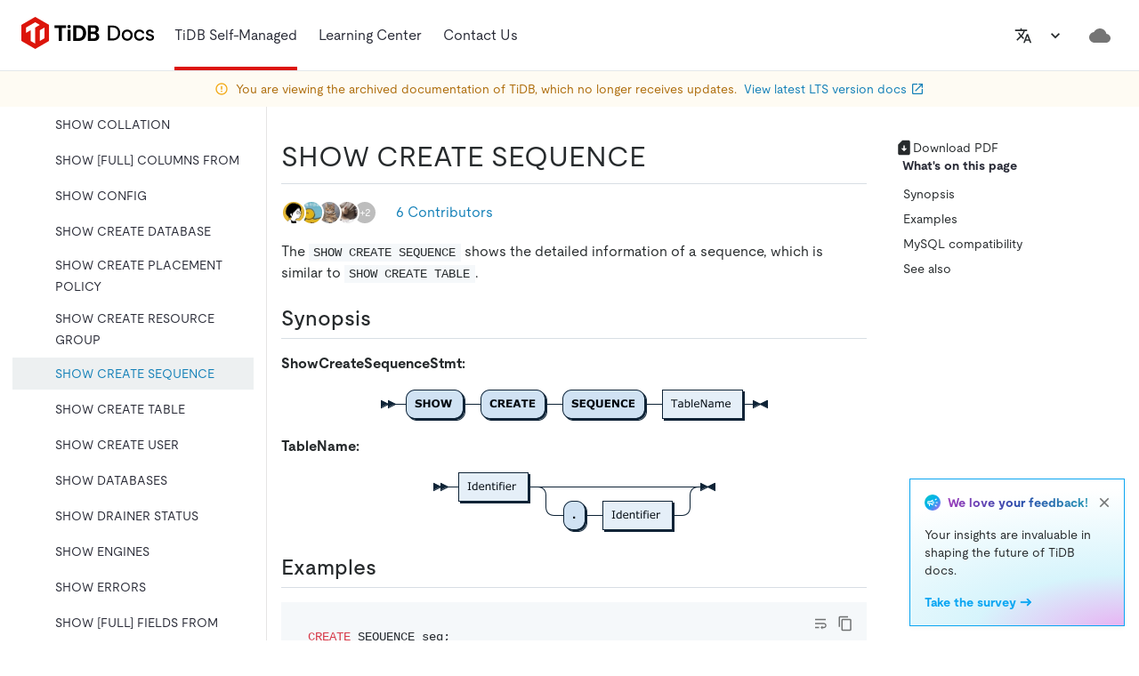

--- FILE ---
content_type: text/html
request_url: https://docs-archive.pingcap.com/tidb/v7.3/sql-statement-show-create-sequence/
body_size: 259823
content:
<!DOCTYPE html><html lang="en"><head><meta charSet="utf-8"/><meta http-equiv="x-ua-compatible" content="ie=edge"/><meta name="viewport" content="width=device-width, initial-scale=1, shrink-to-fit=no"/><meta name="generator" content="Gatsby 4.25.9"/><meta data-rh="true" name="description" content="An overview of the usage of SHOW CREATE SEQUENCE for the TiDB database."/><meta data-rh="true" property="og:title" content="SHOW CREATE SEQUENCE"/><meta data-rh="true" property="og:description" content="An overview of the usage of SHOW CREATE SEQUENCE for the TiDB database."/><meta data-rh="true" property="og:image" content="https://docs-download.pingcap.com/media/images/opengraph.jpg"/><meta data-rh="true" name="twitter:card" content="summary"/><meta data-rh="true" name="twitter:creator" content="@PingCAP"/><meta data-rh="true" name="twitter:title" content="SHOW CREATE SEQUENCE"/><meta data-rh="true" name="twitter:description" content="An overview of the usage of SHOW CREATE SEQUENCE for the TiDB database."/><meta data-rh="true" name="doc:lang" content="en"/><meta data-rh="true" name="doc:type" content="tidb"/><meta data-rh="true" name="doc:version" content="release-7.3"/><meta data-rh="true" name="robots" content="noindex"/><link data-identity="gatsby-global-css" href="/styles.27806c6bd31fa58bfdf3.css" rel="stylesheet"/><style data-emotion="css-global 0"></style><style data-emotion="css 1xx3vsu j6gnra iuftj9 vubbuv 13tqxrv 2iqpys irbys9 195ggqq kiou0g ae3kd9 1vn3uc0 tjg32r 1l6c7y9 pt151d 1w2hxsf 19itmc6 jwr93t 1r5wmim 1msahp5 5w496e qzsbhq 1bisu87 9jibx0 15vjwjs nzfbtg lto4js 1xpq684 e2i9fj 9e6j7t p210ty 1quy9e1 88zx00 hboir5 2tzg8 xskeex 1q0sqyi 1alj0g7 1rrdqpg 12mehxg 1p2jk91 fhn3dm w8t2sr f81823 szjynw 1uoa4hf 1g11p7i 1guu2k2 11fv84e 1xxsnna 8atqhb 2jyri7 xeut16 gwjyeh sb2sd0 w0vdto 1q5cbag was4pq 5csqms 1qhimia 1rmx1rm 1cw4hi4 fxo539 tirkga a7538c l5c1s3 1bdwzty 1dzhlmu 12fnzc7 12txbxl 1ob1623 uwm08j 11k53m3 1oapptu 1nbrgf1 2n4sq9 ha8tv0 iat7r2 4qoz5v 1syltr5 asx90z 94kxj 179s9c9 8mv08g 1deacqj 1207o6v 1pmugoj 15rgo24 6dn05s 1v0cmhv 11vvcg5">.css-1xx3vsu{background-color:#fff;color:#262A2C;-webkit-transition:box-shadow 300ms cubic-bezier(0.4, 0, 0.2, 1) 0ms;transition:box-shadow 300ms cubic-bezier(0.4, 0, 0.2, 1) 0ms;box-shadow:0px 2px 4px -1px rgba(0,0,0,0.2),0px 4px 5px 0px rgba(0,0,0,0.14),0px 1px 10px 0px rgba(0,0,0,0.12);display:-webkit-box;display:-webkit-flex;display:-ms-flexbox;display:flex;-webkit-flex-direction:column;-ms-flex-direction:column;flex-direction:column;width:100%;box-sizing:border-box;-webkit-flex-shrink:0;-ms-flex-negative:0;flex-shrink:0;position:fixed;z-index:1100;top:0;left:auto;right:0;background-color:#DC150B;color:#fff;z-index:9;background-color:#FFFFFF;box-shadow:none;height:7.5rem;}@media print{.css-1xx3vsu{position:absolute;}}.css-j6gnra{position:relative;display:-webkit-box;display:-webkit-flex;display:-ms-flexbox;display:flex;-webkit-align-items:center;-webkit-box-align:center;-ms-flex-align:center;align-items:center;padding-left:16px;padding-right:16px;min-height:56px;height:100%;padding-left:24px;padding-right:24px;border-bottom:1px solid #E3E8EA;}@media (min-width:600px){.css-j6gnra{padding-left:24px;padding-right:24px;}}@media (min-width:0px){@media (orientation: landscape){.css-j6gnra{min-height:48px;}}}@media (min-width:600px){.css-j6gnra{min-height:64px;}}.css-iuftj9{display:-webkit-inline-box;display:-webkit-inline-flex;display:-ms-inline-flexbox;display:inline-flex;-webkit-align-items:center;-webkit-box-align:center;-ms-flex-align:center;align-items:center;-webkit-box-pack:center;-ms-flex-pack:center;-webkit-justify-content:center;justify-content:center;position:relative;box-sizing:border-box;-webkit-tap-highlight-color:transparent;background-color:transparent;outline:0;border:0;margin:0;border-radius:0;padding:0;cursor:pointer;-webkit-user-select:none;-moz-user-select:none;-ms-user-select:none;user-select:none;vertical-align:middle;-moz-appearance:none;-webkit-appearance:none;-webkit-text-decoration:none;text-decoration:none;color:inherit;text-align:center;-webkit-flex:0 0 auto;-ms-flex:0 0 auto;flex:0 0 auto;font-size:1.5rem;padding:8px;border-radius:50%;overflow:visible;color:rgba(0, 0, 0, 0.54);-webkit-transition:background-color 150ms cubic-bezier(0.4, 0, 0.2, 1) 0ms;transition:background-color 150ms cubic-bezier(0.4, 0, 0.2, 1) 0ms;}.css-iuftj9::-moz-focus-inner{border-style:none;}.css-iuftj9.Mui-disabled{pointer-events:none;cursor:default;}@media print{.css-iuftj9{-webkit-print-color-adjust:exact;color-adjust:exact;}}.css-iuftj9:hover{background-color:rgba(0, 0, 0, 0.04);}@media (hover: none){.css-iuftj9:hover{background-color:transparent;}}.css-iuftj9.Mui-disabled{background-color:transparent;color:rgba(0, 0, 0, 0.26);}@media (min-width:1200px){.css-iuftj9{display:none;}}.css-vubbuv{-webkit-user-select:none;-moz-user-select:none;-ms-user-select:none;user-select:none;width:1em;height:1em;display:inline-block;fill:currentColor;-webkit-flex-shrink:0;-ms-flex-negative:0;flex-shrink:0;-webkit-transition:fill 200ms cubic-bezier(0.4, 0, 0.2, 1) 0ms;transition:fill 200ms cubic-bezier(0.4, 0, 0.2, 1) 0ms;font-size:1.5rem;}@media (min-width:0px){.css-13tqxrv{display:none;}}@media (min-width:900px){.css-13tqxrv{display:block;}}.css-2iqpys{display:-webkit-box;display:-webkit-flex;display:-ms-flexbox;display:flex;-webkit-flex-direction:row;-ms-flex-direction:row;flex-direction:row;padding-left:20px;height:100%;}.css-2iqpys>:not(style)+:not(style){margin:0;margin-left:24px;}@media (min-width:0px){.css-2iqpys{display:none;}}@media (min-width:900px){.css-2iqpys{display:-webkit-box;display:-webkit-flex;display:-ms-flexbox;display:flex;}}.css-irbys9{display:-webkit-box;display:-webkit-flex;display:-ms-flexbox;display:flex;-webkit-align-items:center;-webkit-box-align:center;-ms-flex-align:center;align-items:center;padding-top:0.25rem;padding-bottom:0;border-bottom:4px solid #DC150B;}.css-195ggqq{margin:0;font-size:1rem;line-height:1.5rem;font-weight:400;font-style:normal;color:var(--tiui-palette-carbon-900);font-family:moderat,-apple-system,"Poppins","Helvetica Neue",sans-serif,"Noto Sans","Fira Code","IBM Plex Sans","sans-serif";color:#282a36;padding:12px 0;display:-webkit-inline-box;display:-webkit-inline-flex;display:-ms-inline-flexbox;display:inline-flex;-webkit-align-items:center;-webkit-box-align:center;-ms-flex-align:center;align-items:center;gap:4px;}.css-kiou0g{display:-webkit-box;display:-webkit-flex;display:-ms-flexbox;display:flex;-webkit-align-items:center;-webkit-box-align:center;-ms-flex-align:center;align-items:center;padding-top:0.25rem;padding-bottom:0.25rem;}.css-ae3kd9{margin:0;font-size:1rem;line-height:1.5rem;font-weight:400;font-style:normal;color:var(--tiui-palette-carbon-900);font-family:moderat,-apple-system,"Poppins","Helvetica Neue",sans-serif,"Noto Sans","Fira Code","IBM Plex Sans","sans-serif";}.css-1vn3uc0{color:#282a36;}@media (min-width:900px){.css-1vn3uc0{display:none;}}.css-tjg32r{display:-webkit-inline-box;display:-webkit-inline-flex;display:-ms-inline-flexbox;display:inline-flex;-webkit-align-items:center;-webkit-box-align:center;-ms-flex-align:center;align-items:center;-webkit-box-pack:center;-ms-flex-pack:center;-webkit-justify-content:center;justify-content:center;position:relative;box-sizing:border-box;-webkit-tap-highlight-color:transparent;background-color:transparent;outline:0;border:0;margin:0;border-radius:0;padding:0;cursor:pointer;-webkit-user-select:none;-moz-user-select:none;-ms-user-select:none;user-select:none;vertical-align:middle;-moz-appearance:none;-webkit-appearance:none;-webkit-text-decoration:none;text-decoration:none;color:inherit;text-transform:none;font-family:moderat,-apple-system,"Poppins","Helvetica Neue",sans-serif,"Noto Sans","Fira Code","IBM Plex Sans","sans-serif";font-weight:500;font-size:0.875rem;line-height:1.75;min-width:64px;padding:6px 8px;border-radius:0;-webkit-transition:background-color 250ms cubic-bezier(0.4, 0, 0.2, 1) 0ms,box-shadow 250ms cubic-bezier(0.4, 0, 0.2, 1) 0ms,border-color 250ms cubic-bezier(0.4, 0, 0.2, 1) 0ms,color 250ms cubic-bezier(0.4, 0, 0.2, 1) 0ms;transition:background-color 250ms cubic-bezier(0.4, 0, 0.2, 1) 0ms,box-shadow 250ms cubic-bezier(0.4, 0, 0.2, 1) 0ms,border-color 250ms cubic-bezier(0.4, 0, 0.2, 1) 0ms,color 250ms cubic-bezier(0.4, 0, 0.2, 1) 0ms;color:inherit;border-color:currentColor;box-shadow:none;color:#262A2C;height:32px;}.css-tjg32r::-moz-focus-inner{border-style:none;}.css-tjg32r.Mui-disabled{pointer-events:none;cursor:default;}@media print{.css-tjg32r{-webkit-print-color-adjust:exact;color-adjust:exact;}}.css-tjg32r:hover{-webkit-text-decoration:none;text-decoration:none;background-color:rgba(38, 42, 44, 0.04);}@media (hover: none){.css-tjg32r:hover{background-color:transparent;}}.css-tjg32r.Mui-disabled{color:rgba(0, 0, 0, 0.26);}.css-tjg32r:hover{box-shadow:none;}.css-tjg32r.Mui-focusVisible{box-shadow:none;}.css-tjg32r:active{box-shadow:none;}.css-tjg32r.Mui-disabled{box-shadow:none;}.css-tjg32r:hover{background-color:#EDF0F1;}.css-1l6c7y9{display:inherit;margin-right:8px;margin-left:-4px;}.css-1l6c7y9>*:nth-of-type(1){font-size:20px;}.css-pt151d{display:inherit;margin-right:-4px;margin-left:8px;}.css-pt151d>*:nth-of-type(1){font-size:20px;}.css-1w2hxsf{display:-webkit-box;display:-webkit-flex;display:-ms-flexbox;display:flex;-webkit-flex-direction:row;-ms-flex-direction:row;flex-direction:row;margin-left:auto;-webkit-align-items:center;-webkit-box-align:center;-ms-flex-align:center;align-items:center;}@media (min-width:0px){.css-1w2hxsf>:not(style)+:not(style){margin:0;margin-left:8px;}}@media (min-width:1200px){.css-1w2hxsf>:not(style)+:not(style){margin:0;margin-left:16px;}}.css-19itmc6{color:#262A2C;}.css-jwr93t{display:-webkit-inline-box;display:-webkit-inline-flex;display:-ms-inline-flexbox;display:inline-flex;-webkit-align-items:center;-webkit-box-align:center;-ms-flex-align:center;align-items:center;-webkit-box-pack:center;-ms-flex-pack:center;-webkit-justify-content:center;justify-content:center;position:relative;box-sizing:border-box;-webkit-tap-highlight-color:transparent;background-color:transparent;outline:0;border:0;margin:0;border-radius:0;padding:0;cursor:pointer;-webkit-user-select:none;-moz-user-select:none;-ms-user-select:none;user-select:none;vertical-align:middle;-moz-appearance:none;-webkit-appearance:none;-webkit-text-decoration:none;text-decoration:none;color:inherit;text-align:center;-webkit-flex:0 0 auto;-ms-flex:0 0 auto;flex:0 0 auto;font-size:1.5rem;padding:8px;border-radius:50%;overflow:visible;color:rgba(0, 0, 0, 0.54);-webkit-transition:background-color 150ms cubic-bezier(0.4, 0, 0.2, 1) 0ms;transition:background-color 150ms cubic-bezier(0.4, 0, 0.2, 1) 0ms;color:inherit;}.css-jwr93t::-moz-focus-inner{border-style:none;}.css-jwr93t.Mui-disabled{pointer-events:none;cursor:default;}@media print{.css-jwr93t{-webkit-print-color-adjust:exact;color-adjust:exact;}}.css-jwr93t:hover{background-color:rgba(0, 0, 0, 0.04);}@media (hover: none){.css-jwr93t:hover{background-color:transparent;}}.css-jwr93t.Mui-disabled{background-color:transparent;color:rgba(0, 0, 0, 0.26);}@media (min-width:1200px){.css-jwr93t{display:none;}}.css-1r5wmim{display:-webkit-inline-box;display:-webkit-inline-flex;display:-ms-inline-flexbox;display:inline-flex;-webkit-align-items:center;-webkit-box-align:center;-ms-flex-align:center;align-items:center;-webkit-box-pack:center;-ms-flex-pack:center;-webkit-justify-content:center;justify-content:center;position:relative;box-sizing:border-box;-webkit-tap-highlight-color:transparent;background-color:transparent;outline:0;border:0;margin:0;border-radius:0;padding:0;cursor:pointer;-webkit-user-select:none;-moz-user-select:none;-ms-user-select:none;user-select:none;vertical-align:middle;-moz-appearance:none;-webkit-appearance:none;-webkit-text-decoration:none;text-decoration:none;color:inherit;text-transform:none;font-family:moderat,-apple-system,"Poppins","Helvetica Neue",sans-serif,"Noto Sans","Fira Code","IBM Plex Sans","sans-serif";font-weight:500;font-size:0.875rem;line-height:1.75;min-width:64px;padding:6px 8px;border-radius:0;-webkit-transition:background-color 250ms cubic-bezier(0.4, 0, 0.2, 1) 0ms,box-shadow 250ms cubic-bezier(0.4, 0, 0.2, 1) 0ms,border-color 250ms cubic-bezier(0.4, 0, 0.2, 1) 0ms,color 250ms cubic-bezier(0.4, 0, 0.2, 1) 0ms;transition:background-color 250ms cubic-bezier(0.4, 0, 0.2, 1) 0ms,box-shadow 250ms cubic-bezier(0.4, 0, 0.2, 1) 0ms,border-color 250ms cubic-bezier(0.4, 0, 0.2, 1) 0ms,color 250ms cubic-bezier(0.4, 0, 0.2, 1) 0ms;color:inherit;border-color:currentColor;box-shadow:none;color:#262A2C;height:32px;}.css-1r5wmim::-moz-focus-inner{border-style:none;}.css-1r5wmim.Mui-disabled{pointer-events:none;cursor:default;}@media print{.css-1r5wmim{-webkit-print-color-adjust:exact;color-adjust:exact;}}.css-1r5wmim:hover{-webkit-text-decoration:none;text-decoration:none;background-color:rgba(38, 42, 44, 0.04);}@media (hover: none){.css-1r5wmim:hover{background-color:transparent;}}.css-1r5wmim.Mui-disabled{color:rgba(0, 0, 0, 0.26);}.css-1r5wmim:hover{box-shadow:none;}.css-1r5wmim.Mui-focusVisible{box-shadow:none;}.css-1r5wmim:active{box-shadow:none;}.css-1r5wmim.Mui-disabled{box-shadow:none;}.css-1r5wmim:hover{background-color:#EDF0F1;}@media (min-width:0px){.css-1r5wmim{display:none;}}@media (min-width:1200px){.css-1r5wmim{display:-webkit-inline-box;display:-webkit-inline-flex;display:-ms-inline-flexbox;display:inline-flex;}}.css-1msahp5{-webkit-user-select:none;-moz-user-select:none;-ms-user-select:none;user-select:none;width:1em;height:1em;display:inline-block;fill:currentColor;-webkit-flex-shrink:0;-ms-flex-negative:0;flex-shrink:0;-webkit-transition:fill 200ms cubic-bezier(0.4, 0, 0.2, 1) 0ms;transition:fill 200ms cubic-bezier(0.4, 0, 0.2, 1) 0ms;font-size:1.5rem;fill:#262A2C;}.css-5w496e{display:-webkit-box;display:-webkit-flex;display:-ms-flexbox;display:flex;-webkit-flex-direction:row;-ms-flex-direction:row;flex-direction:row;}.css-5w496e>:not(style)+:not(style){margin:0;margin-left:16px;}@media (min-width:0px){.css-5w496e{display:none;}}@media (min-width:1440px){.css-5w496e{display:-webkit-box;display:-webkit-flex;display:-ms-flexbox;display:flex;}}.css-qzsbhq{display:-webkit-inline-box;display:-webkit-inline-flex;display:-ms-inline-flexbox;display:inline-flex;-webkit-align-items:center;-webkit-box-align:center;-ms-flex-align:center;align-items:center;-webkit-box-pack:center;-ms-flex-pack:center;-webkit-justify-content:center;justify-content:center;position:relative;box-sizing:border-box;-webkit-tap-highlight-color:transparent;background-color:transparent;outline:0;border:0;margin:0;border-radius:0;padding:0;cursor:pointer;-webkit-user-select:none;-moz-user-select:none;-ms-user-select:none;user-select:none;vertical-align:middle;-moz-appearance:none;-webkit-appearance:none;-webkit-text-decoration:none;text-decoration:none;color:inherit;text-transform:none;font-family:moderat,-apple-system,"Poppins","Helvetica Neue",sans-serif,"Noto Sans","Fira Code","IBM Plex Sans","sans-serif";font-weight:500;font-size:0.875rem;line-height:1.75;min-width:64px;padding:6px 8px;border-radius:0;-webkit-transition:background-color 250ms cubic-bezier(0.4, 0, 0.2, 1) 0ms,box-shadow 250ms cubic-bezier(0.4, 0, 0.2, 1) 0ms,border-color 250ms cubic-bezier(0.4, 0, 0.2, 1) 0ms,color 250ms cubic-bezier(0.4, 0, 0.2, 1) 0ms;transition:background-color 250ms cubic-bezier(0.4, 0, 0.2, 1) 0ms,box-shadow 250ms cubic-bezier(0.4, 0, 0.2, 1) 0ms,border-color 250ms cubic-bezier(0.4, 0, 0.2, 1) 0ms,color 250ms cubic-bezier(0.4, 0, 0.2, 1) 0ms;color:#DC150B;box-shadow:none;color:#262A2C;height:32px;}.css-qzsbhq::-moz-focus-inner{border-style:none;}.css-qzsbhq.Mui-disabled{pointer-events:none;cursor:default;}@media print{.css-qzsbhq{-webkit-print-color-adjust:exact;color-adjust:exact;}}.css-qzsbhq:hover{-webkit-text-decoration:none;text-decoration:none;background-color:rgba(220, 21, 11, 0.04);}@media (hover: none){.css-qzsbhq:hover{background-color:transparent;}}.css-qzsbhq.Mui-disabled{color:rgba(0, 0, 0, 0.26);}.css-qzsbhq:hover{box-shadow:none;}.css-qzsbhq.Mui-focusVisible{box-shadow:none;}.css-qzsbhq:active{box-shadow:none;}.css-qzsbhq.Mui-disabled{box-shadow:none;}.css-qzsbhq:hover{background-color:#EDF0F1;}.css-1bisu87{display:-webkit-inline-box;display:-webkit-inline-flex;display:-ms-inline-flexbox;display:inline-flex;-webkit-align-items:center;-webkit-box-align:center;-ms-flex-align:center;align-items:center;-webkit-box-pack:center;-ms-flex-pack:center;-webkit-justify-content:center;justify-content:center;position:relative;box-sizing:border-box;-webkit-tap-highlight-color:transparent;background-color:transparent;outline:0;border:0;margin:0;border-radius:0;padding:0;cursor:pointer;-webkit-user-select:none;-moz-user-select:none;-ms-user-select:none;user-select:none;vertical-align:middle;-moz-appearance:none;-webkit-appearance:none;-webkit-text-decoration:none;text-decoration:none;color:inherit;text-transform:none;font-family:moderat,-apple-system,"Poppins","Helvetica Neue",sans-serif,"Noto Sans","Fira Code","IBM Plex Sans","sans-serif";font-weight:500;font-size:0.875rem;line-height:1.75;min-width:64px;padding:6px 16px;border-radius:0;-webkit-transition:background-color 250ms cubic-bezier(0.4, 0, 0.2, 1) 0ms,box-shadow 250ms cubic-bezier(0.4, 0, 0.2, 1) 0ms,border-color 250ms cubic-bezier(0.4, 0, 0.2, 1) 0ms,color 250ms cubic-bezier(0.4, 0, 0.2, 1) 0ms;transition:background-color 250ms cubic-bezier(0.4, 0, 0.2, 1) 0ms,box-shadow 250ms cubic-bezier(0.4, 0, 0.2, 1) 0ms,border-color 250ms cubic-bezier(0.4, 0, 0.2, 1) 0ms,color 250ms cubic-bezier(0.4, 0, 0.2, 1) 0ms;color:#fff;background-color:#DC150B;box-shadow:0px 3px 1px -2px rgba(0,0,0,0.2),0px 2px 2px 0px rgba(0,0,0,0.14),0px 1px 5px 0px rgba(0,0,0,0.12);box-shadow:none;height:32px;}.css-1bisu87::-moz-focus-inner{border-style:none;}.css-1bisu87.Mui-disabled{pointer-events:none;cursor:default;}@media print{.css-1bisu87{-webkit-print-color-adjust:exact;color-adjust:exact;}}.css-1bisu87:hover{-webkit-text-decoration:none;text-decoration:none;background-color:#d0140b;box-shadow:0px 2px 4px -1px rgba(0,0,0,0.2),0px 4px 5px 0px rgba(0,0,0,0.14),0px 1px 10px 0px rgba(0,0,0,0.12);}@media (hover: none){.css-1bisu87:hover{background-color:#DC150B;}}.css-1bisu87:active{box-shadow:0px 5px 5px -3px rgba(0,0,0,0.2),0px 8px 10px 1px rgba(0,0,0,0.14),0px 3px 14px 2px rgba(0,0,0,0.12);}.css-1bisu87.Mui-focusVisible{box-shadow:0px 3px 5px -1px rgba(0,0,0,0.2),0px 6px 10px 0px rgba(0,0,0,0.14),0px 1px 18px 0px rgba(0,0,0,0.12);}.css-1bisu87.Mui-disabled{color:rgba(0, 0, 0, 0.26);box-shadow:none;background-color:rgba(0, 0, 0, 0.12);}.css-1bisu87:hover{box-shadow:none;}.css-1bisu87.Mui-focusVisible{box-shadow:none;}.css-1bisu87:active{box-shadow:none;}.css-1bisu87.Mui-disabled{box-shadow:none;}.css-9jibx0{display:-webkit-inline-box;display:-webkit-inline-flex;display:-ms-inline-flexbox;display:inline-flex;-webkit-align-items:center;-webkit-box-align:center;-ms-flex-align:center;align-items:center;-webkit-box-pack:center;-ms-flex-pack:center;-webkit-justify-content:center;justify-content:center;position:relative;box-sizing:border-box;-webkit-tap-highlight-color:transparent;background-color:transparent;outline:0;border:0;margin:0;border-radius:0;padding:0;cursor:pointer;-webkit-user-select:none;-moz-user-select:none;-ms-user-select:none;user-select:none;vertical-align:middle;-moz-appearance:none;-webkit-appearance:none;-webkit-text-decoration:none;text-decoration:none;color:inherit;text-align:center;-webkit-flex:0 0 auto;-ms-flex:0 0 auto;flex:0 0 auto;font-size:1.5rem;padding:8px;border-radius:50%;overflow:visible;color:rgba(0, 0, 0, 0.54);-webkit-transition:background-color 150ms cubic-bezier(0.4, 0, 0.2, 1) 0ms;transition:background-color 150ms cubic-bezier(0.4, 0, 0.2, 1) 0ms;}.css-9jibx0::-moz-focus-inner{border-style:none;}.css-9jibx0.Mui-disabled{pointer-events:none;cursor:default;}@media print{.css-9jibx0{-webkit-print-color-adjust:exact;color-adjust:exact;}}.css-9jibx0:hover{background-color:rgba(0, 0, 0, 0.04);}@media (hover: none){.css-9jibx0:hover{background-color:transparent;}}.css-9jibx0.Mui-disabled{background-color:transparent;color:rgba(0, 0, 0, 0.26);}@media (min-width:0px){.css-9jibx0{display:-webkit-inline-box;display:-webkit-inline-flex;display:-ms-inline-flexbox;display:inline-flex;}}@media (min-width:1440px){.css-9jibx0{display:none;}}.css-15vjwjs{-webkit-flex-shrink:0;-ms-flex-negative:0;flex-shrink:0;min-height:1.5rem;background-color:#FEFBF3;-webkit-background-position:bottom left;background-position:bottom left;-webkit-background-size:400px auto;background-size:400px auto;background-repeat:no-repeat;padding-top:0.5rem;padding-bottom:0.5rem;}.css-nzfbtg{display:-webkit-box;display:-webkit-flex;display:-ms-flexbox;display:flex;-webkit-flex-direction:row;-ms-flex-direction:row;flex-direction:row;-webkit-box-pack:center;-ms-flex-pack:center;-webkit-justify-content:center;justify-content:center;-webkit-align-items:center;-webkit-box-align:center;-ms-flex-align:center;align-items:center;-webkit-box-flex-wrap:nowrap;-webkit-flex-wrap:nowrap;-ms-flex-wrap:nowrap;flex-wrap:nowrap;color:#AE6D0C;height:100%;padding-left:16px;padding-right:16px;}.css-nzfbtg>:not(style)+:not(style){margin:0;margin-left:8px;}@media (max-width:899.95px){.css-nzfbtg{padding-left:8px;padding-right:8px;}}.css-lto4js{-webkit-user-select:none;-moz-user-select:none;-ms-user-select:none;user-select:none;width:1em;height:1em;display:inline-block;fill:currentColor;-webkit-flex-shrink:0;-ms-flex-negative:0;flex-shrink:0;-webkit-transition:fill 200ms cubic-bezier(0.4, 0, 0.2, 1) 0ms;transition:fill 200ms cubic-bezier(0.4, 0, 0.2, 1) 0ms;font-size:1.5rem;font-size:1rem;color:#F2AA18;}.css-1xpq684{margin:0;font-size:0.875rem;line-height:1.25rem;font-weight:400;font-style:normal;color:var(--tiui-palette-carbon-900);font-family:moderat,-apple-system,"Poppins","Helvetica Neue",sans-serif,"Noto Sans","Fira Code","IBM Plex Sans","sans-serif";color:inherit;}.css-e2i9fj{margin:0;font-size:1rem;line-height:1.5rem;font-weight:400;font-style:normal;color:var(--tiui-palette-carbon-900);font-family:moderat,-apple-system,"Poppins","Helvetica Neue",sans-serif,"Noto Sans","Fira Code","IBM Plex Sans","sans-serif";}.css-e2i9fj:hover{-webkit-text-decoration:underline!important;text-decoration:underline!important;}.css-9e6j7t{display:-webkit-box;display:-webkit-flex;display:-ms-flexbox;display:flex;-webkit-flex-direction:row;-ms-flex-direction:row;flex-direction:row;-webkit-align-items:center;-webkit-box-align:center;-ms-flex-align:center;align-items:center;}.css-9e6j7t>:not(style)+:not(style){margin:0;margin-left:4px;}.css-p210ty{margin:0;font-size:0.875rem;line-height:1.25rem;font-weight:400;font-style:normal;color:var(--tiui-palette-carbon-900);font-family:moderat,-apple-system,"Poppins","Helvetica Neue",sans-serif,"Noto Sans","Fira Code","IBM Plex Sans","sans-serif";color:#1480B8;}.css-1quy9e1{-webkit-user-select:none;-moz-user-select:none;-ms-user-select:none;user-select:none;width:1em;height:1em;display:inline-block;fill:currentColor;-webkit-flex-shrink:0;-ms-flex-negative:0;flex-shrink:0;-webkit-transition:fill 200ms cubic-bezier(0.4, 0, 0.2, 1) 0ms;transition:fill 200ms cubic-bezier(0.4, 0, 0.2, 1) 0ms;font-size:1.5rem;font-size:1rem;color:var(--tiui-palette-secondary);}.css-88zx00{margin-top:7.5rem;display:-webkit-box;display:-webkit-flex;display:-ms-flexbox;display:flex;}.css-hboir5{display:-webkit-box;display:-webkit-flex;display:-ms-flexbox;display:flex;width:100%;}.css-2tzg8{width:18.75rem;border-right:1px solid #E5E4E4;}@media (min-width:0px){.css-2tzg8{display:none;}}@media (min-width:1200px){.css-2tzg8{display:block;}}.css-xskeex{position:-webkit-sticky;position:sticky;top:7.5rem;height:100%;max-height:calc(100vh - 7.5rem);box-sizing:border-box;overflow-y:auto;padding:20px 14px;}.css-1q0sqyi{display:-webkit-inline-box;display:-webkit-inline-flex;display:-ms-inline-flexbox;display:inline-flex;-webkit-align-items:center;-webkit-box-align:center;-ms-flex-align:center;align-items:center;-webkit-box-pack:center;-ms-flex-pack:center;-webkit-justify-content:center;justify-content:center;position:relative;box-sizing:border-box;-webkit-tap-highlight-color:transparent;background-color:transparent;outline:0;border:0;margin:0;border-radius:0;padding:0;cursor:pointer;-webkit-user-select:none;-moz-user-select:none;-ms-user-select:none;user-select:none;vertical-align:middle;-moz-appearance:none;-webkit-appearance:none;-webkit-text-decoration:none;text-decoration:none;color:inherit;text-transform:none;font-family:moderat,-apple-system,"Poppins","Helvetica Neue",sans-serif,"Noto Sans","Fira Code","IBM Plex Sans","sans-serif";font-weight:500;font-size:0.875rem;line-height:1.75;min-width:64px;padding:6px 8px;border-radius:0;-webkit-transition:background-color 250ms cubic-bezier(0.4, 0, 0.2, 1) 0ms,box-shadow 250ms cubic-bezier(0.4, 0, 0.2, 1) 0ms,border-color 250ms cubic-bezier(0.4, 0, 0.2, 1) 0ms,color 250ms cubic-bezier(0.4, 0, 0.2, 1) 0ms;transition:background-color 250ms cubic-bezier(0.4, 0, 0.2, 1) 0ms,box-shadow 250ms cubic-bezier(0.4, 0, 0.2, 1) 0ms,border-color 250ms cubic-bezier(0.4, 0, 0.2, 1) 0ms,color 250ms cubic-bezier(0.4, 0, 0.2, 1) 0ms;color:#DC150B;box-shadow:none;color:#262A2C;height:32px;width:100%;height:2rem;-webkit-box-pack:justify;-webkit-justify-content:space-between;justify-content:space-between;border-style:solid;border-width:1px;border-color:#e5e5e5;margin-bottom:1rem;}.css-1q0sqyi::-moz-focus-inner{border-style:none;}.css-1q0sqyi.Mui-disabled{pointer-events:none;cursor:default;}@media print{.css-1q0sqyi{-webkit-print-color-adjust:exact;color-adjust:exact;}}.css-1q0sqyi:hover{-webkit-text-decoration:none;text-decoration:none;background-color:rgba(220, 21, 11, 0.04);}@media (hover: none){.css-1q0sqyi:hover{background-color:transparent;}}.css-1q0sqyi.Mui-disabled{color:rgba(0, 0, 0, 0.26);}.css-1q0sqyi:hover{box-shadow:none;}.css-1q0sqyi.Mui-focusVisible{box-shadow:none;}.css-1q0sqyi:active{box-shadow:none;}.css-1q0sqyi.Mui-disabled{box-shadow:none;}.css-1q0sqyi:hover{background-color:#EDF0F1;}.css-1alj0g7{margin:0;font-size:1rem;line-height:1.5rem;font-weight:400;font-style:normal;color:var(--tiui-palette-carbon-900);font-family:moderat,-apple-system,"Poppins","Helvetica Neue",sans-serif,"Noto Sans","Fira Code","IBM Plex Sans","sans-serif";padding:0 0.25rem;font-size:0.875rem;line-height:1.25rem;}.css-1rrdqpg{-webkit-user-select:none;-moz-user-select:none;-ms-user-select:none;user-select:none;width:1em;height:1em;display:inline-block;fill:currentColor;-webkit-flex-shrink:0;-ms-flex-negative:0;flex-shrink:0;-webkit-transition:fill 200ms cubic-bezier(0.4, 0, 0.2, 1) 0ms;transition:fill 200ms cubic-bezier(0.4, 0, 0.2, 1) 0ms;font-size:1.5rem;-webkit-transform:rotate(0deg);-moz-transform:rotate(0deg);-ms-transform:rotate(0deg);transform:rotate(0deg);height:16px;width:16px;fill:#999999;margin-right:0.25rem;}.css-12mehxg{padding:0;margin:0;list-style:none;outline:0;}.css-1p2jk91{list-style:none;margin:0;padding:0;outline:0;}.css-1p2jk91 .MuiTreeItem-content{color:#282a36;}.css-1p2jk91 .MuiTreeItem-content:hover{background-color:#F5F8FA;}.css-1p2jk91 .MuiTreeItem-content.Mui-selected,.css-1p2jk91 .MuiTreeItem-content.Mui-selected.Mui-focused,.css-1p2jk91 .MuiTreeItem-content.Mui-selected:hover{background-color:#EDF0F1;color:#1480B8;}.css-1p2jk91 .MuiTreeItem-content.Mui-selected svg.MuiTreeItem-ChevronRightIcon,.css-1p2jk91 .MuiTreeItem-content.Mui-selected.Mui-focused svg.MuiTreeItem-ChevronRightIcon,.css-1p2jk91 .MuiTreeItem-content.Mui-selected:hover svg.MuiTreeItem-ChevronRightIcon{fill:#6C7679;}.css-1p2jk91 .MuiTreeItem-content.Mui-focused{background-color:#f9f9f9;}.css-1p2jk91 .MuiTreeItem-content .MuiTreeItem-label{font-weight:inherit;color:inherit;padding-left:0;}.css-1p2jk91 .MuiTreeItem-content .MuiTreeItem-iconContainer{display:none;}.css-1p2jk91 .MuiTreeItem-group{margin-left:0;}.css-fhn3dm{padding:0 8px;width:100%;display:-webkit-box;display:-webkit-flex;display:-ms-flexbox;display:flex;-webkit-align-items:center;-webkit-box-align:center;-ms-flex-align:center;align-items:center;cursor:pointer;-webkit-tap-highlight-color:transparent;}.css-fhn3dm:hover{background-color:rgba(0, 0, 0, 0.04);}@media (hover: none){.css-fhn3dm:hover{background-color:transparent;}}.css-fhn3dm.Mui-disabled{opacity:0.38;background-color:transparent;}.css-fhn3dm.Mui-focused{background-color:rgba(0, 0, 0, 0.12);}.css-fhn3dm.Mui-selected{background-color:rgba(220, 21, 11, 0.08);}.css-fhn3dm.Mui-selected:hover{background-color:rgba(220, 21, 11, 0.12);}@media (hover: none){.css-fhn3dm.Mui-selected:hover{background-color:rgba(220, 21, 11, 0.08);}}.css-fhn3dm.Mui-selected.Mui-focused{background-color:rgba(220, 21, 11, 0.2);}.css-fhn3dm .MuiTreeItem-iconContainer{margin-right:4px;width:15px;display:-webkit-box;display:-webkit-flex;display:-ms-flexbox;display:flex;-webkit-flex-shrink:0;-ms-flex-negative:0;flex-shrink:0;-webkit-box-pack:center;-ms-flex-pack:center;-webkit-justify-content:center;justify-content:center;}.css-fhn3dm .MuiTreeItem-iconContainer svg{font-size:18px;}.css-fhn3dm .MuiTreeItem-label{width:100%;min-width:0;padding-left:4px;position:relative;font-size:1rem;line-height:1.5rem;font-weight:400;font-style:normal;color:var(--tiui-palette-carbon-900);font-family:moderat,-apple-system,"Poppins","Helvetica Neue",sans-serif,"Noto Sans","Fira Code","IBM Plex Sans","sans-serif";}.css-w8t2sr{display:-webkit-box;display:-webkit-flex;display:-ms-flexbox;display:flex;-webkit-flex-direction:row;-ms-flex-direction:row;flex-direction:row;min-height:1.75rem;-webkit-align-items:center;-webkit-box-align:center;-ms-flex-align:center;align-items:center;padding-left:0px;padding-top:0.25rem;padding-bottom:0.25rem;}.css-f81823{width:16px;height:16px;-webkit-flex-shrink:0;-ms-flex-negative:0;flex-shrink:0;}.css-szjynw{display:-webkit-box;display:-webkit-flex;display:-ms-flexbox;display:flex;-webkit-flex-direction:row;-ms-flex-direction:row;flex-direction:row;gap:4px;width:100%;}.css-1uoa4hf{overflow:hidden;text-overflow:ellipsis;-webkit-flex-shrink:1;-ms-flex-negative:1;flex-shrink:1;-webkit-box-flex:0;-webkit-flex-grow:0;-ms-flex-positive:0;flex-grow:0;}.css-1g11p7i{margin:0;font-size:1rem;line-height:1.5rem;font-weight:400;font-style:normal;color:var(--tiui-palette-carbon-900);font-family:moderat,-apple-system,"Poppins","Helvetica Neue",sans-serif,"Noto Sans","Fira Code","IBM Plex Sans","sans-serif";color:inherit;font-size:0.875rem;line-height:1.25rem;word-break:break-word;}.css-1guu2k2{-webkit-user-select:none;-moz-user-select:none;-ms-user-select:none;user-select:none;width:1em;height:1em;display:inline-block;fill:currentColor;-webkit-flex-shrink:0;-ms-flex-negative:0;flex-shrink:0;-webkit-transition:fill 200ms cubic-bezier(0.4, 0, 0.2, 1) 0ms;transition:fill 200ms cubic-bezier(0.4, 0, 0.2, 1) 0ms;font-size:1.5rem;-webkit-flex-shrink:0;-ms-flex-negative:0;flex-shrink:0;fill:#999999;height:16px;width:16px;margin-left:auto;-webkit-transform:translateX(-4px);-moz-transform:translateX(-4px);-ms-transform:translateX(-4px);transform:translateX(-4px);}.css-11fv84e{-webkit-user-select:none;-moz-user-select:none;-ms-user-select:none;user-select:none;width:1em;height:1em;display:inline-block;fill:currentColor;-webkit-flex-shrink:0;-ms-flex-negative:0;flex-shrink:0;-webkit-transition:fill 200ms cubic-bezier(0.4, 0, 0.2, 1) 0ms;transition:fill 200ms cubic-bezier(0.4, 0, 0.2, 1) 0ms;font-size:1.5rem;-webkit-flex-shrink:0;-ms-flex-negative:0;flex-shrink:0;fill:#999999;height:16px;width:16px;margin-left:auto;-webkit-transform:translateX(-4px) rotate(90deg);-moz-transform:translateX(-4px) rotate(90deg);-ms-transform:translateX(-4px) rotate(90deg);transform:translateX(-4px) rotate(90deg);}.css-1xxsnna{height:auto;overflow:visible;-webkit-transition:height 300ms cubic-bezier(0.4, 0, 0.2, 1) 0ms;transition:height 300ms cubic-bezier(0.4, 0, 0.2, 1) 0ms;margin:0;padding:0;margin-left:17px;}.css-8atqhb{width:100%;}.css-2jyri7{display:-webkit-box;display:-webkit-flex;display:-ms-flexbox;display:flex;-webkit-flex-direction:row;-ms-flex-direction:row;flex-direction:row;min-height:1.75rem;-webkit-align-items:center;-webkit-box-align:center;-ms-flex-align:center;align-items:center;padding-left:8px;padding-top:0.25rem;padding-bottom:0.25rem;}.css-xeut16{display:-webkit-box;display:-webkit-flex;display:-ms-flexbox;display:flex;-webkit-flex-direction:row;-ms-flex-direction:row;flex-direction:row;min-height:1.75rem;-webkit-align-items:center;-webkit-box-align:center;-ms-flex-align:center;align-items:center;padding-left:16px;padding-top:0.25rem;padding-bottom:0.25rem;}.css-gwjyeh{display:-webkit-box;display:-webkit-flex;display:-ms-flexbox;display:flex;-webkit-flex-direction:row;-ms-flex-direction:row;flex-direction:row;min-height:1.75rem;-webkit-align-items:center;-webkit-box-align:center;-ms-flex-align:center;align-items:center;padding-left:24px;padding-top:0.25rem;padding-bottom:0.25rem;}.css-sb2sd0{width:100%;}@media (min-width:1200px){.css-sb2sd0{max-width:calc(100% - 18.75rem);}}.css-w0vdto{max-width:1200px;width:100%;margin-left:auto;margin-right:auto;display:block;box-sizing:border-box;}.css-1q5cbag{display:-webkit-box;display:-webkit-flex;display:-ms-flexbox;display:flex;-webkit-flex-direction:column;-ms-flex-direction:column;flex-direction:column;}@media (min-width:0px){.css-1q5cbag{-webkit-flex-direction:column-reverse;-ms-flex-direction:column-reverse;flex-direction:column-reverse;}}@media (min-width:900px){.css-1q5cbag{-webkit-flex-direction:row;-ms-flex-direction:row;flex-direction:row;}}.css-was4pq{padding:36px 16px;box-sizing:border-box;}@media (min-width:0px){.css-was4pq{width:100%;}}@media (min-width:900px){.css-was4pq{width:calc(100% - 290px);}}.css-5csqms{width:100%;margin-left:auto;box-sizing:border-box;margin-right:auto;display:block;}@media (min-width:1200px){.css-5csqms{max-width:1200px;}}.css-1qhimia{margin-right:3rem;overflow:auto;}.css-1rmx1rm{display:-webkit-inline-box;display:-webkit-inline-flex;display:-ms-inline-flexbox;display:inline-flex;-webkit-align-items:center;-webkit-box-align:center;-ms-flex-align:center;align-items:center;-webkit-box-pack:center;-ms-flex-pack:center;-webkit-justify-content:center;justify-content:center;position:relative;box-sizing:border-box;-webkit-tap-highlight-color:transparent;background-color:transparent;outline:0;border:0;margin:0;border-radius:0;padding:0;cursor:pointer;-webkit-user-select:none;-moz-user-select:none;-ms-user-select:none;user-select:none;vertical-align:middle;-moz-appearance:none;-webkit-appearance:none;-webkit-text-decoration:none;text-decoration:none;color:inherit;text-align:center;-webkit-flex:0 0 auto;-ms-flex:0 0 auto;flex:0 0 auto;font-size:1.5rem;padding:8px;border-radius:50%;overflow:visible;color:rgba(0, 0, 0, 0.54);-webkit-transition:background-color 150ms cubic-bezier(0.4, 0, 0.2, 1) 0ms;transition:background-color 150ms cubic-bezier(0.4, 0, 0.2, 1) 0ms;padding:5px;font-size:1.125rem;position:absolute;top:0.625rem;right:2.4rem;background:transparent;border:unset;}.css-1rmx1rm::-moz-focus-inner{border-style:none;}.css-1rmx1rm.Mui-disabled{pointer-events:none;cursor:default;}@media print{.css-1rmx1rm{-webkit-print-color-adjust:exact;color-adjust:exact;}}.css-1rmx1rm:hover{background-color:rgba(0, 0, 0, 0.04);}@media (hover: none){.css-1rmx1rm:hover{background-color:transparent;}}.css-1rmx1rm.Mui-disabled{background-color:transparent;color:rgba(0, 0, 0, 0.26);}.css-1cw4hi4{-webkit-user-select:none;-moz-user-select:none;-ms-user-select:none;user-select:none;width:1em;height:1em;display:inline-block;fill:currentColor;-webkit-flex-shrink:0;-ms-flex-negative:0;flex-shrink:0;-webkit-transition:fill 200ms cubic-bezier(0.4, 0, 0.2, 1) 0ms;transition:fill 200ms cubic-bezier(0.4, 0, 0.2, 1) 0ms;font-size:inherit;}.css-fxo539{display:-webkit-inline-box;display:-webkit-inline-flex;display:-ms-inline-flexbox;display:inline-flex;-webkit-align-items:center;-webkit-box-align:center;-ms-flex-align:center;align-items:center;-webkit-box-pack:center;-ms-flex-pack:center;-webkit-justify-content:center;justify-content:center;position:relative;box-sizing:border-box;-webkit-tap-highlight-color:transparent;background-color:transparent;outline:0;border:0;margin:0;border-radius:0;padding:0;cursor:pointer;-webkit-user-select:none;-moz-user-select:none;-ms-user-select:none;user-select:none;vertical-align:middle;-moz-appearance:none;-webkit-appearance:none;-webkit-text-decoration:none;text-decoration:none;color:inherit;text-align:center;-webkit-flex:0 0 auto;-ms-flex:0 0 auto;flex:0 0 auto;font-size:1.5rem;padding:8px;border-radius:50%;overflow:visible;color:rgba(0, 0, 0, 0.54);-webkit-transition:background-color 150ms cubic-bezier(0.4, 0, 0.2, 1) 0ms;transition:background-color 150ms cubic-bezier(0.4, 0, 0.2, 1) 0ms;padding:5px;font-size:1.125rem;position:absolute;top:0.625rem;right:0.625rem;background:transparent;border:unset;}.css-fxo539::-moz-focus-inner{border-style:none;}.css-fxo539.Mui-disabled{pointer-events:none;cursor:default;}@media print{.css-fxo539{-webkit-print-color-adjust:exact;color-adjust:exact;}}.css-fxo539:hover{background-color:rgba(0, 0, 0, 0.04);}@media (hover: none){.css-fxo539:hover{background-color:transparent;}}.css-fxo539.Mui-disabled{background-color:transparent;color:rgba(0, 0, 0, 0.26);}.css-tirkga{width:290px;}@media (min-width:0px){.css-tirkga{display:none;}}@media (min-width:900px){.css-tirkga{display:block;}}.css-a7538c{position:-webkit-sticky;position:sticky;top:7.5rem;height:100%;max-height:calc(100vh - 7.5rem);overflow-y:auto;padding:36px 16px;display:-webkit-box;display:-webkit-flex;display:-ms-flexbox;display:flex;-webkit-flex-direction:column;-ms-flex-direction:column;flex-direction:column;gap:36px;}.css-l5c1s3{display:-webkit-box;display:-webkit-flex;display:-ms-flexbox;display:flex;-webkit-flex-direction:column;-ms-flex-direction:column;flex-direction:column;}.css-l5c1s3>:not(style)+:not(style){margin:0;margin-top:8px;}.css-1bdwzty{margin:0;font-size:1rem;line-height:1.5rem;font-weight:400;font-style:normal;color:var(--tiui-palette-carbon-900);font-family:moderat,-apple-system,"Poppins","Helvetica Neue",sans-serif,"Noto Sans","Fira Code","IBM Plex Sans","sans-serif";width:-webkit-fit-content;width:-moz-fit-content;width:fit-content;-webkit-text-decoration:none;text-decoration:none;font-size:14px;line-height:1.25rem;display:-webkit-box;display:-webkit-flex;display:-ms-flexbox;display:flex;-webkit-align-items:center;-webkit-box-align:center;-ms-flex-align:center;align-items:center;gap:0.25rem;}.css-1bdwzty:hover,.css-1bdwzty:focus,.css-1bdwzty:active{color:#1480B8;}.css-1dzhlmu{-webkit-user-select:none;-moz-user-select:none;-ms-user-select:none;user-select:none;width:1em;height:1em;display:inline-block;fill:currentColor;-webkit-flex-shrink:0;-ms-flex-negative:0;flex-shrink:0;-webkit-transition:fill 200ms cubic-bezier(0.4, 0, 0.2, 1) 0ms;transition:fill 200ms cubic-bezier(0.4, 0, 0.2, 1) 0ms;font-size:1.5rem;width:1.25rem;height:1.25rem;}.css-12fnzc7{margin:0;font-size:1rem;line-height:1.5rem;font-weight:400;font-style:normal;color:var(--tiui-palette-carbon-900);font-family:moderat,-apple-system,"Poppins","Helvetica Neue",sans-serif,"Noto Sans","Fira Code","IBM Plex Sans","sans-serif";color:#282a36;padding-left:0.5rem;font-size:0.875rem;font-weight:700;line-height:1.25rem;padding-bottom:0.5rem;}.css-12txbxl{margin:0;font-size:1rem;line-height:1.5rem;font-weight:400;font-style:normal;color:var(--tiui-palette-carbon-900);font-family:moderat,-apple-system,"Poppins","Helvetica Neue",sans-serif,"Noto Sans","Fira Code","IBM Plex Sans","sans-serif";list-style:none;padding:0px;}.css-1ob1623{margin:0;font-size:1rem;line-height:1.5rem;font-weight:400;font-style:normal;color:var(--tiui-palette-carbon-900);font-family:moderat,-apple-system,"Poppins","Helvetica Neue",sans-serif,"Noto Sans","Fira Code","IBM Plex Sans","sans-serif";display:-webkit-box;display:-webkit-flex;display:-ms-flexbox;display:flex;-webkit-text-decoration:none;text-decoration:none;font-size:14px;line-height:1.25rem;border-left:1px solid transparent;padding-left:0.5rem;padding-top:0.25rem;padding-bottom:0.25rem;}.css-1ob1623:hover{color:#999999;border-left:1px solid #999999;}.css-uwm08j{padding:1rem;}@media (min-width:900px){.css-uwm08j{display:none;}}.css-11k53m3{display:-webkit-inline-box;display:-webkit-inline-flex;display:-ms-inline-flexbox;display:inline-flex;-webkit-align-items:center;-webkit-box-align:center;-ms-flex-align:center;align-items:center;-webkit-box-pack:center;-ms-flex-pack:center;-webkit-justify-content:center;justify-content:center;position:relative;box-sizing:border-box;-webkit-tap-highlight-color:transparent;background-color:transparent;outline:0;border:0;margin:0;border-radius:0;padding:0;cursor:pointer;-webkit-user-select:none;-moz-user-select:none;-ms-user-select:none;user-select:none;vertical-align:middle;-moz-appearance:none;-webkit-appearance:none;-webkit-text-decoration:none;text-decoration:none;color:inherit;text-transform:none;font-family:moderat,-apple-system,"Poppins","Helvetica Neue",sans-serif,"Noto Sans","Fira Code","IBM Plex Sans","sans-serif";font-weight:500;font-size:0.875rem;line-height:1.75;min-width:64px;padding:5px 15px;border-radius:0;-webkit-transition:background-color 250ms cubic-bezier(0.4, 0, 0.2, 1) 0ms,box-shadow 250ms cubic-bezier(0.4, 0, 0.2, 1) 0ms,border-color 250ms cubic-bezier(0.4, 0, 0.2, 1) 0ms,color 250ms cubic-bezier(0.4, 0, 0.2, 1) 0ms;transition:background-color 250ms cubic-bezier(0.4, 0, 0.2, 1) 0ms,box-shadow 250ms cubic-bezier(0.4, 0, 0.2, 1) 0ms,border-color 250ms cubic-bezier(0.4, 0, 0.2, 1) 0ms,color 250ms cubic-bezier(0.4, 0, 0.2, 1) 0ms;border:1px solid rgba(220, 21, 11, 0.5);color:#DC150B;box-shadow:none;height:32px;width:100%;}.css-11k53m3::-moz-focus-inner{border-style:none;}.css-11k53m3.Mui-disabled{pointer-events:none;cursor:default;}@media print{.css-11k53m3{-webkit-print-color-adjust:exact;color-adjust:exact;}}.css-11k53m3:hover{-webkit-text-decoration:none;text-decoration:none;background-color:rgba(220, 21, 11, 0.04);border:1px solid #DC150B;}@media (hover: none){.css-11k53m3:hover{background-color:transparent;}}.css-11k53m3.Mui-disabled{color:rgba(0, 0, 0, 0.26);border:1px solid rgba(0, 0, 0, 0.12);}.css-11k53m3:hover{box-shadow:none;}.css-11k53m3.Mui-focusVisible{box-shadow:none;}.css-11k53m3:active{box-shadow:none;}.css-11k53m3.Mui-disabled{box-shadow:none;}.css-1oapptu{width:-webkit-fit-content;width:-moz-fit-content;width:fit-content;position:fixed;bottom:1rem;right:1rem;z-index:9;}.css-1nbrgf1{background-color:#000;}.css-2n4sq9{max-width:1440px;padding:30px 64px;margin:0 auto;}.css-ha8tv0{display:-webkit-box;display:-webkit-flex;display:-ms-flexbox;display:flex;-webkit-flex-direction:row;-ms-flex-direction:row;flex-direction:row;-webkit-box-pack:justify;-webkit-justify-content:space-between;justify-content:space-between;row-gap:4rem;}@media (min-width:0px){.css-ha8tv0{-webkit-box-flex-wrap:wrap;-webkit-flex-wrap:wrap;-ms-flex-wrap:wrap;flex-wrap:wrap;}}@media (min-width:900px){.css-ha8tv0{-webkit-box-flex-wrap:nowrap;-webkit-flex-wrap:nowrap;-ms-flex-wrap:nowrap;flex-wrap:nowrap;}}.css-iat7r2{display:-webkit-box;display:-webkit-flex;display:-ms-flexbox;display:flex;-webkit-flex-direction:column;-ms-flex-direction:column;flex-direction:column;gap:26px;}.css-4qoz5v{margin:0;font-size:1rem;line-height:1.5rem;font-weight:400;font-style:normal;color:var(--tiui-palette-carbon-900);font-family:moderat,-apple-system,"Poppins","Helvetica Neue",sans-serif,"Noto Sans","Fira Code","IBM Plex Sans","sans-serif";color:#A2ADB9;font-family:moderat mono;font-size:15px;}.css-1syltr5{display:-webkit-box;display:-webkit-flex;display:-ms-flexbox;display:flex;-webkit-flex-direction:column;-ms-flex-direction:column;flex-direction:column;gap:10px;min-width:6.75rem;}.css-asx90z{margin:0;font-size:1rem;line-height:1.5rem;font-weight:400;font-style:normal;color:var(--tiui-palette-carbon-900);font-family:moderat,-apple-system,"Poppins","Helvetica Neue",sans-serif,"Noto Sans","Fira Code","IBM Plex Sans","sans-serif";width:-webkit-fit-content;width:-moz-fit-content;width:fit-content;}.css-94kxj{margin:0;font-size:1rem;line-height:1.5rem;font-weight:400;font-style:normal;color:var(--tiui-palette-carbon-900);font-family:moderat,-apple-system,"Poppins","Helvetica Neue",sans-serif,"Noto Sans","Fira Code","IBM Plex Sans","sans-serif";color:#fff;-webkit-transition:color 0.2s ease-in-out;transition:color 0.2s ease-in-out;}.css-94kxj:hover{color:#A2ADB9;}.css-179s9c9{display:-webkit-box;display:-webkit-flex;display:-ms-flexbox;display:flex;-webkit-flex-direction:column;-ms-flex-direction:column;flex-direction:column;gap:26px;}@media (min-width:0px){.css-179s9c9{display:none;}}@media (min-width:900px){.css-179s9c9{display:-webkit-box;display:-webkit-flex;display:-ms-flexbox;display:flex;}}.css-8mv08g{display:-webkit-box;display:-webkit-flex;display:-ms-flexbox;display:flex;-webkit-flex-direction:column;-ms-flex-direction:column;flex-direction:column;-webkit-flex-direction:row;-ms-flex-direction:row;flex-direction:row;-webkit-box-flex-wrap:wrap;-webkit-flex-wrap:wrap;-ms-flex-wrap:wrap;flex-wrap:wrap;-webkit-box-pack:center;-ms-flex-pack:center;-webkit-justify-content:center;justify-content:center;}.css-1deacqj{display:-webkit-inline-box;display:-webkit-inline-flex;display:-ms-inline-flexbox;display:inline-flex;-webkit-align-items:center;-webkit-box-align:center;-ms-flex-align:center;align-items:center;-webkit-box-pack:center;-ms-flex-pack:center;-webkit-justify-content:center;justify-content:center;position:relative;box-sizing:border-box;-webkit-tap-highlight-color:transparent;background-color:transparent;outline:0;border:0;margin:0;border-radius:0;padding:0;cursor:pointer;-webkit-user-select:none;-moz-user-select:none;-ms-user-select:none;user-select:none;vertical-align:middle;-moz-appearance:none;-webkit-appearance:none;-webkit-text-decoration:none;text-decoration:none;color:inherit;text-align:center;-webkit-flex:0 0 auto;-ms-flex:0 0 auto;flex:0 0 auto;font-size:1.5rem;padding:8px;border-radius:50%;overflow:visible;color:rgba(0, 0, 0, 0.54);-webkit-transition:background-color 150ms cubic-bezier(0.4, 0, 0.2, 1) 0ms;transition:background-color 150ms cubic-bezier(0.4, 0, 0.2, 1) 0ms;color:inherit;}.css-1deacqj::-moz-focus-inner{border-style:none;}.css-1deacqj.Mui-disabled{pointer-events:none;cursor:default;}@media print{.css-1deacqj{-webkit-print-color-adjust:exact;color-adjust:exact;}}.css-1deacqj:hover{background-color:rgba(0, 0, 0, 0.04);}@media (hover: none){.css-1deacqj:hover{background-color:transparent;}}.css-1deacqj.Mui-disabled{background-color:transparent;color:rgba(0, 0, 0, 0.26);}.css-1207o6v{display:-webkit-box;display:-webkit-flex;display:-ms-flexbox;display:flex;-webkit-flex-direction:column;-ms-flex-direction:column;flex-direction:column;-webkit-align-items:center;-webkit-box-align:center;-ms-flex-align:center;align-items:center;padding-top:4.5rem;gap:2.5rem;}@media (min-width:900px){.css-1207o6v{display:none;}}.css-1pmugoj{-webkit-user-select:none;-moz-user-select:none;-ms-user-select:none;user-select:none;width:1em;height:1em;display:inline-block;fill:currentColor;-webkit-flex-shrink:0;-ms-flex-negative:0;flex-shrink:0;-webkit-transition:fill 200ms cubic-bezier(0.4, 0, 0.2, 1) 0ms;transition:fill 200ms cubic-bezier(0.4, 0, 0.2, 1) 0ms;font-size:1.5rem;width:6.125rem;height:1.625rem;}.css-15rgo24{display:-webkit-box;display:-webkit-flex;display:-ms-flexbox;display:flex;-webkit-flex-direction:row;-ms-flex-direction:row;flex-direction:row;padding-top:66px;}.css-15rgo24>:not(style)+:not(style){margin:0;margin-left:12px;}.css-6dn05s{margin:0;font-size:0.875rem;line-height:1.25rem;font-weight:400;font-style:normal;color:var(--tiui-palette-carbon-900);font-family:moderat,-apple-system,"Poppins","Helvetica Neue",sans-serif,"Noto Sans","Fira Code","IBM Plex Sans","sans-serif";color:#A2ADB9;font-family:moderat mono;}@media (min-width:0px){.css-6dn05s{text-align:center;}}@media (min-width:900px){.css-6dn05s{text-align:left;}}.css-1v0cmhv{margin:0;font-size:0.875rem;line-height:1.25rem;font-weight:400;font-style:normal;color:var(--tiui-palette-carbon-900);font-family:moderat,-apple-system,"Poppins","Helvetica Neue",sans-serif,"Noto Sans","Fira Code","IBM Plex Sans","sans-serif";color:#A2ADB9;font-family:moderat mono;}.css-11vvcg5{margin:0;font-size:0.875rem;line-height:1.25rem;font-weight:400;font-style:normal;color:var(--tiui-palette-carbon-900);font-family:moderat,-apple-system,"Poppins","Helvetica Neue",sans-serif,"Noto Sans","Fira Code","IBM Plex Sans","sans-serif";color:#A2ADB9;-webkit-text-decoration:underline;text-decoration:underline;text-decoration-color:rgba(162, 173, 185, 0.4);color:#A2ADB9;font-family:moderat mono;margin-left:.2rem;-webkit-text-decoration:none;text-decoration:none;-webkit-transition:color 0.2s ease-in-out;transition:color 0.2s ease-in-out;}.css-11vvcg5:hover{text-decoration-color:inherit;}@media (min-width:0px){.css-11vvcg5{text-align:center;}}@media (min-width:900px){.css-11vvcg5{text-align:left;}}.css-11vvcg5:hover{color:#fff;}</style><script data-gatsby="web-vitals-polyfill">
              !function(){var e,t,n,i,r={passive:!0,capture:!0},a=new Date,o=function(){i=[],t=-1,e=null,f(addEventListener)},c=function(i,r){e||(e=r,t=i,n=new Date,f(removeEventListener),u())},u=function(){if(t>=0&&t<n-a){var r={entryType:"first-input",name:e.type,target:e.target,cancelable:e.cancelable,startTime:e.timeStamp,processingStart:e.timeStamp+t};i.forEach((function(e){e(r)})),i=[]}},s=function(e){if(e.cancelable){var t=(e.timeStamp>1e12?new Date:performance.now())-e.timeStamp;"pointerdown"==e.type?function(e,t){var n=function(){c(e,t),a()},i=function(){a()},a=function(){removeEventListener("pointerup",n,r),removeEventListener("pointercancel",i,r)};addEventListener("pointerup",n,r),addEventListener("pointercancel",i,r)}(t,e):c(t,e)}},f=function(e){["mousedown","keydown","touchstart","pointerdown"].forEach((function(t){return e(t,s,r)}))},p="hidden"===document.visibilityState?0:1/0;addEventListener("visibilitychange",(function e(t){"hidden"===document.visibilityState&&(p=t.timeStamp,removeEventListener("visibilitychange",e,!0))}),!0);o(),self.webVitals={firstInputPolyfill:function(e){i.push(e),u()},resetFirstInputPolyfill:o,get firstHiddenTime(){return p}}}();
            </script><script>window.dataLayer = window.dataLayer || [];window.dataLayer.push({"platform":"gatsby"}); (function(w,d,s,l,i){w[l]=w[l]||[];w[l].push({'gtm.start': new Date().getTime(),event:'gtm.js'});var f=d.getElementsByTagName(s)[0], j=d.createElement(s),dl=l!='dataLayer'?'&l='+l:'';j.async=true;j.src= 'https://www.googletagmanager.com/gtm.js?id='+i+dl+'';f.parentNode.insertBefore(j,f); })(window,document,'script','dataLayer', 'GTM-WQG8Z75');</script><script>(function(w,d,s,l,i){w[l]=w[l]||[];w[l].push({'gtm.start': new Date().getTime(),event:'gtm.js'});var f=d.getElementsByTagName(s)[0], j=d.createElement(s),dl=l!='dataLayer'?'&l='+l:'';j.async=true;j.src= 'https://www.googletagmanager.com/gtm.js?id='+i+dl+'';f.parentNode.insertBefore(j,f); })(window,document,'script','dataLayer', 'GTM-TPX49SBK');</script><title data-rh="true">SHOW CREATE SEQUENCE | TiDB Archived Docs</title><link data-rh="true" rel="icon" sizes="48x48" href="/static/c565fb7871c56153a32359ea1b1b284c/favicon-48x48.ico"/><link data-rh="true" rel="icon" sizes="256x256" href="/static/824a316591aa77b6ed2559aa3d5a613b/favicon.ico"/><link data-rh="true" rel="shortcut icon" href="/static/824a316591aa77b6ed2559aa3d5a613b/favicon.ico"/><link data-rh="true" rel="canonical" href="https://docs.pingcap.com/tidb/stable/sql-statement-show-create-sequence/"/><style type="text/css">
    .anchor.before {
      position: absolute;
      top: 0;
      left: 0;
      transform: translateX(-100%);
      padding-right: 4px;
    }
    .anchor.after {
      display: inline-block;
      padding-left: 4px;
    }
    h1 .anchor svg,
    h2 .anchor svg,
    h3 .anchor svg,
    h4 .anchor svg,
    h5 .anchor svg,
    h6 .anchor svg {
      visibility: hidden;
    }
    h1:hover .anchor svg,
    h2:hover .anchor svg,
    h3:hover .anchor svg,
    h4:hover .anchor svg,
    h5:hover .anchor svg,
    h6:hover .anchor svg,
    h1 .anchor:focus svg,
    h2 .anchor:focus svg,
    h3 .anchor:focus svg,
    h4 .anchor:focus svg,
    h5 .anchor:focus svg,
    h6 .anchor:focus svg {
      visibility: visible;
    }
  </style><script>
    document.addEventListener("DOMContentLoaded", function(event) {
      var hash = window.decodeURI(location.hash.replace('#', ''))
      if (hash !== '') {
        var element = document.getElementById(hash)
        if (element) {
          var scrollTop = window.pageYOffset || document.documentElement.scrollTop || document.body.scrollTop
          var clientTop = document.documentElement.clientTop || document.body.clientTop || 0
          var offset = element.getBoundingClientRect().top + scrollTop - clientTop
          // Wait for the browser to finish rendering before scrolling.
          setTimeout((function() {
            window.scrollTo(0, offset - 100)
          }), 0)
        }
      }
    })
  </script><link rel="sitemap" type="application/xml" href="/sitemap/sitemap-index.xml"/><link rel="preload" href="/fonts/Moderat-Bold.woff2" as="font" type="font/woff2" crossorigin="anonymous"/><link rel="preload" href="/fonts/Moderat-Light.woff2" as="font" type="font/woff2" crossorigin="anonymous"/><link rel="preload" href="/fonts/Moderat-Medium.woff2" as="font" type="font/woff2" crossorigin="anonymous"/><link rel="preload" href="/fonts/Moderat-Regular.woff2" as="font" type="font/woff2" crossorigin="anonymous"/></head><body><noscript><iframe src="https://www.googletagmanager.com/ns.html?id=GTM-WQG8Z75" height="0" width="0" style="display: none; visibility: hidden" aria-hidden="true"></iframe></noscript><noscript><iframe src="https://www.googletagmanager.com/ns.html?id=GTM-TPX49SBK" height="0" width="0" style="display: none; visibility: hidden" aria-hidden="true"></iframe></noscript><div id="___gatsby"><div style="outline:none" tabindex="-1" id="gatsby-focus-wrapper"><header class="MuiPaper-root MuiPaper-elevation MuiPaper-elevation4 MuiAppBar-root MuiAppBar-colorPrimary MuiAppBar-positionFixed doc-site-header mui-fixed css-1xx3vsu"><div class="MuiToolbar-root MuiToolbar-gutters MuiToolbar-regular css-j6gnra"><button class="MuiButtonBase-root MuiIconButton-root MuiIconButton-sizeMedium css-iuftj9" tabindex="0" type="button" aria-label="menu"><svg class="MuiSvgIcon-root MuiSvgIcon-fontSizeMedium css-vubbuv" focusable="false" aria-hidden="true" viewBox="0 0 24 24" data-testid="MenuIcon"><path d="M3 18h18v-2H3v2zm0-5h18v-2H3v2zm0-7v2h18V6H3z"></path></svg></button><div class="MuiBox-root css-13tqxrv"><a style="text-decoration:none" href="/"><svg width="152" height="36" viewBox="0 0 152 36" fill="none"><g clip-path="url(#clip0_789_1365)"><path d="M0 26.9605V9.04959C0 9.01208 0.0187549 8.98395 0.0468872 8.96519L15.5478 0.00973267C15.5759 -0.00902222 15.6134 -0.00902222 15.6416 0.00973267L31.1425 8.95581C31.1706 8.97457 31.1894 9.0027 31.1894 9.04021V26.9511C31.1894 26.9886 31.1706 27.0168 31.1425 27.0355L15.6416 35.991C15.6134 36.0097 15.5759 36.0097 15.5478 35.991L0.0468872 27.0355C0.0187549 27.0168 0 26.9886 0 26.9605Z" fill="#DC150B"></path><path d="M10.3808 15.0336C10.3714 15.0242 10.3527 15.0149 10.3433 15.0242L5.25136 17.9688H5.2326C5.21384 17.9688 5.20447 17.9594 5.20447 17.9406V12.0047C5.20447 11.9953 5.21384 11.986 5.22322 11.9766L5.22322 11.9766L15.5572 6.01253C15.5665 6.00315 15.5759 6.00315 15.5853 6.01253L20.7241 8.9758L20.7335 8.98518C20.7429 8.99455 20.7335 9.01331 20.7241 9.02268L15.5759 11.9953C15.5665 12.0047 15.5572 12.0141 15.5572 12.0235V29.9625V29.9813C15.5478 29.9906 15.529 30 15.5197 29.9906L10.3902 27.0368C10.3902 27.0274 10.3808 27.018 10.3808 27.0086V15.0524V15.0336Z" fill="white"></path><path d="M20.7992 26.9992C20.7804 26.9992 20.7616 26.9805 20.7616 26.9617V15.0336C20.7616 15.0149 20.771 15.0055 20.7804 14.9961L25.9286 12.0235L25.9286 12.0235C25.938 12.0141 25.938 12.0141 25.9474 12.0141C25.9661 12.0141 25.9849 12.0328 25.9849 12.0516V23.9797C25.9849 23.9985 25.9755 24.0078 25.9661 24.0172L20.8179 26.9899C20.8085 26.9992 20.8085 26.9992 20.7992 26.9992Z" fill="white"></path></g><path d="M37.1894 12.4971H42.0242V26.9998H45.4248V12.4971H50.2596V9.37683H37.1894V12.4971Z" fill="black"></path><path d="M53.6372 9C53.1197 9 52.6672 9.18709 52.2887 9.55826C51.9102 9.92943 51.7151 10.3941 51.7151 10.9373C51.7151 11.4503 51.9073 11.8999 52.2858 12.2802C52.6643 12.6574 53.1167 12.8505 53.6342 12.8505C54.1517 12.8505 54.5775 12.6574 54.9501 12.2802C55.3227 11.903 55.509 11.4503 55.509 10.9373C55.509 10.3941 55.3257 9.93245 54.9619 9.56128C54.5982 9.19011 54.1517 9.00302 53.6372 9.00302V9Z" fill="black"></path><path d="M55.2895 14.3592H51.9864V27H55.2895V14.3592Z" fill="black"></path><path d="M64.3322 9.37683H58.2613V26.9998H64.3322C66.9492 26.9998 69.028 26.2031 70.5124 24.6309C71.9939 23.0587 72.748 20.8921 72.748 18.1883C72.748 15.4845 71.9969 13.2967 70.5124 11.7336C69.028 10.1705 66.9492 9.37683 64.3322 9.37683ZM61.6619 12.4971H64.2109C65.9024 12.4971 67.1798 12.998 68.0137 13.9847C68.8506 14.9775 69.2734 16.3566 69.2734 18.0857C69.2734 19.8148 68.8476 21.2512 68.0108 22.3013C67.1769 23.3454 65.8994 23.8765 64.208 23.8765H61.659V12.494L61.6619 12.4971Z" fill="black"></path><path d="M86.5964 19.1388C86.0346 18.4418 85.3663 17.9409 84.6152 17.6512V17.621C86.1883 16.8424 86.9838 15.566 86.9838 13.8278C86.9838 12.479 86.5461 11.3866 85.6856 10.5839C84.8251 9.78421 83.5566 9.37683 81.9154 9.37683H74.7948V26.9998H81.8681C83.6068 26.9998 84.9907 26.5652 85.9784 25.7082C86.972 24.8482 87.4747 23.6261 87.4747 22.075C87.4747 20.8468 87.179 19.8601 86.5994 19.1388H86.5964ZM78.1185 16.5256V12.1953H81.4718C82.1105 12.1953 82.628 12.3884 83.0095 12.7686C83.388 13.1489 83.5802 13.68 83.5802 14.3499C83.5802 15.0198 83.3909 15.5569 83.0184 15.9432C82.6458 16.3294 82.1105 16.5256 81.4216 16.5256H78.1156H78.1185ZM83.9972 21.8245C83.9972 22.5276 83.7872 23.101 83.3762 23.5295C82.9651 23.958 82.356 24.1753 81.5724 24.1753H78.1215V19.3471H81.5724C82.3235 19.3471 82.9237 19.5794 83.3525 20.0411C83.7813 20.5028 84.0001 21.1033 84.0001 21.8215L83.9972 21.8245Z" fill="black"></path><path d="M97.3306 26.5V9.7H102.299C107.771 9.7 111.083 12.868 111.083 18.1C111.083 23.332 107.771 26.5 102.299 26.5H97.3306ZM102.299 24.364C106.331 24.364 108.659 22.06 108.659 18.1C108.659 14.14 106.331 11.836 102.299 11.836H99.7066V24.364H102.299ZM118.968 26.764C115.464 26.764 112.824 24.052 112.824 20.5C112.824 16.948 115.464 14.236 118.968 14.236C122.472 14.236 125.112 16.948 125.112 20.5C125.112 24.052 122.472 26.764 118.968 26.764ZM118.968 24.628C121.152 24.628 122.736 22.876 122.736 20.5C122.736 18.124 121.152 16.372 118.968 16.372C116.784 16.372 115.2 18.124 115.2 20.5C115.2 22.876 116.784 24.628 118.968 24.628ZM132.772 26.764C129.22 26.764 126.7 24.124 126.7 20.5C126.7 16.876 129.22 14.236 132.772 14.236C135.652 14.236 137.884 15.964 138.244 18.532H135.844C135.532 17.236 134.332 16.372 132.772 16.372C130.588 16.372 129.076 18.076 129.076 20.5C129.076 22.9 130.588 24.628 132.772 24.628C134.332 24.628 135.532 23.764 135.844 22.468H138.244C137.884 25.036 135.652 26.764 132.772 26.764ZM144.557 26.764C141.677 26.764 139.781 25.108 139.709 22.732H142.085C142.229 23.956 142.973 24.724 144.581 24.724C145.733 24.724 146.765 24.34 146.765 23.332C146.765 22.588 146.333 22.06 145.157 21.7L143.333 21.172C141.173 20.548 140.093 19.3 140.093 17.716C140.093 15.604 141.965 14.236 144.413 14.236C146.885 14.236 148.685 15.7 148.829 17.74H146.453C146.285 16.828 145.445 16.204 144.341 16.204C143.261 16.204 142.469 16.804 142.469 17.716C142.469 18.412 142.925 18.868 144.245 19.228L146.069 19.732C148.109 20.308 149.141 21.556 149.141 23.188C149.141 25.396 147.197 26.764 144.557 26.764Z" fill="black"></path><defs><clipPath id="clip0_789_1365"><rect width="31.1894" height="36" fill="white"></rect></clipPath></defs></svg></a></div><div class="css-2iqpys"><div class="MuiBox-root css-irbys9"><a style="text-decoration:none" hrefLang="en" href="/tidb/v2.1/"><div class="MuiTypography-root MuiTypography-body1 css-195ggqq">TiDB Self-Managed</div></a></div><div class="MuiBox-root css-kiou0g"><a class="MuiTypography-root MuiTypography-body1 css-ae3kd9" target="_blank" href="https://www.pingcap.com/education/" style="text-decoration:none"><div class="MuiTypography-root MuiTypography-body1 css-195ggqq">Learning Center</div></a></div><div class="MuiBox-root css-kiou0g"><a class="MuiTypography-root MuiTypography-body1 css-ae3kd9" target="_blank" href="https://www.pingcap.com/contact-us/" style="text-decoration:none"><div class="MuiTypography-root MuiTypography-body1 css-195ggqq">Contact Us</div></a></div></div><div class="MuiBox-root css-1vn3uc0"><button class="MuiButtonBase-root MuiButton-root MuiButton-text MuiButton-textInherit MuiButton-sizeMedium MuiButton-textSizeMedium MuiButton-colorInherit MuiButton-disableElevation css-tjg32r" tabindex="0" type="button" id="header-nav-items" aria-haspopup="true"><span class="MuiButton-startIcon MuiButton-iconSizeMedium css-1l6c7y9"><svg width="152" height="36" viewBox="0 0 152 36" fill="none"><g clip-path="url(#clip0_789_1365)"><path d="M0 26.9605V9.04959C0 9.01208 0.0187549 8.98395 0.0468872 8.96519L15.5478 0.00973267C15.5759 -0.00902222 15.6134 -0.00902222 15.6416 0.00973267L31.1425 8.95581C31.1706 8.97457 31.1894 9.0027 31.1894 9.04021V26.9511C31.1894 26.9886 31.1706 27.0168 31.1425 27.0355L15.6416 35.991C15.6134 36.0097 15.5759 36.0097 15.5478 35.991L0.0468872 27.0355C0.0187549 27.0168 0 26.9886 0 26.9605Z" fill="#DC150B"></path><path d="M10.3808 15.0336C10.3714 15.0242 10.3527 15.0149 10.3433 15.0242L5.25136 17.9688H5.2326C5.21384 17.9688 5.20447 17.9594 5.20447 17.9406V12.0047C5.20447 11.9953 5.21384 11.986 5.22322 11.9766L5.22322 11.9766L15.5572 6.01253C15.5665 6.00315 15.5759 6.00315 15.5853 6.01253L20.7241 8.9758L20.7335 8.98518C20.7429 8.99455 20.7335 9.01331 20.7241 9.02268L15.5759 11.9953C15.5665 12.0047 15.5572 12.0141 15.5572 12.0235V29.9625V29.9813C15.5478 29.9906 15.529 30 15.5197 29.9906L10.3902 27.0368C10.3902 27.0274 10.3808 27.018 10.3808 27.0086V15.0524V15.0336Z" fill="white"></path><path d="M20.7992 26.9992C20.7804 26.9992 20.7616 26.9805 20.7616 26.9617V15.0336C20.7616 15.0149 20.771 15.0055 20.7804 14.9961L25.9286 12.0235L25.9286 12.0235C25.938 12.0141 25.938 12.0141 25.9474 12.0141C25.9661 12.0141 25.9849 12.0328 25.9849 12.0516V23.9797C25.9849 23.9985 25.9755 24.0078 25.9661 24.0172L20.8179 26.9899C20.8085 26.9992 20.8085 26.9992 20.7992 26.9992Z" fill="white"></path></g><path d="M37.1894 12.4971H42.0242V26.9998H45.4248V12.4971H50.2596V9.37683H37.1894V12.4971Z" fill="black"></path><path d="M53.6372 9C53.1197 9 52.6672 9.18709 52.2887 9.55826C51.9102 9.92943 51.7151 10.3941 51.7151 10.9373C51.7151 11.4503 51.9073 11.8999 52.2858 12.2802C52.6643 12.6574 53.1167 12.8505 53.6342 12.8505C54.1517 12.8505 54.5775 12.6574 54.9501 12.2802C55.3227 11.903 55.509 11.4503 55.509 10.9373C55.509 10.3941 55.3257 9.93245 54.9619 9.56128C54.5982 9.19011 54.1517 9.00302 53.6372 9.00302V9Z" fill="black"></path><path d="M55.2895 14.3592H51.9864V27H55.2895V14.3592Z" fill="black"></path><path d="M64.3322 9.37683H58.2613V26.9998H64.3322C66.9492 26.9998 69.028 26.2031 70.5124 24.6309C71.9939 23.0587 72.748 20.8921 72.748 18.1883C72.748 15.4845 71.9969 13.2967 70.5124 11.7336C69.028 10.1705 66.9492 9.37683 64.3322 9.37683ZM61.6619 12.4971H64.2109C65.9024 12.4971 67.1798 12.998 68.0137 13.9847C68.8506 14.9775 69.2734 16.3566 69.2734 18.0857C69.2734 19.8148 68.8476 21.2512 68.0108 22.3013C67.1769 23.3454 65.8994 23.8765 64.208 23.8765H61.659V12.494L61.6619 12.4971Z" fill="black"></path><path d="M86.5964 19.1388C86.0346 18.4418 85.3663 17.9409 84.6152 17.6512V17.621C86.1883 16.8424 86.9838 15.566 86.9838 13.8278C86.9838 12.479 86.5461 11.3866 85.6856 10.5839C84.8251 9.78421 83.5566 9.37683 81.9154 9.37683H74.7948V26.9998H81.8681C83.6068 26.9998 84.9907 26.5652 85.9784 25.7082C86.972 24.8482 87.4747 23.6261 87.4747 22.075C87.4747 20.8468 87.179 19.8601 86.5994 19.1388H86.5964ZM78.1185 16.5256V12.1953H81.4718C82.1105 12.1953 82.628 12.3884 83.0095 12.7686C83.388 13.1489 83.5802 13.68 83.5802 14.3499C83.5802 15.0198 83.3909 15.5569 83.0184 15.9432C82.6458 16.3294 82.1105 16.5256 81.4216 16.5256H78.1156H78.1185ZM83.9972 21.8245C83.9972 22.5276 83.7872 23.101 83.3762 23.5295C82.9651 23.958 82.356 24.1753 81.5724 24.1753H78.1215V19.3471H81.5724C82.3235 19.3471 82.9237 19.5794 83.3525 20.0411C83.7813 20.5028 84.0001 21.1033 84.0001 21.8215L83.9972 21.8245Z" fill="black"></path><path d="M97.3306 26.5V9.7H102.299C107.771 9.7 111.083 12.868 111.083 18.1C111.083 23.332 107.771 26.5 102.299 26.5H97.3306ZM102.299 24.364C106.331 24.364 108.659 22.06 108.659 18.1C108.659 14.14 106.331 11.836 102.299 11.836H99.7066V24.364H102.299ZM118.968 26.764C115.464 26.764 112.824 24.052 112.824 20.5C112.824 16.948 115.464 14.236 118.968 14.236C122.472 14.236 125.112 16.948 125.112 20.5C125.112 24.052 122.472 26.764 118.968 26.764ZM118.968 24.628C121.152 24.628 122.736 22.876 122.736 20.5C122.736 18.124 121.152 16.372 118.968 16.372C116.784 16.372 115.2 18.124 115.2 20.5C115.2 22.876 116.784 24.628 118.968 24.628ZM132.772 26.764C129.22 26.764 126.7 24.124 126.7 20.5C126.7 16.876 129.22 14.236 132.772 14.236C135.652 14.236 137.884 15.964 138.244 18.532H135.844C135.532 17.236 134.332 16.372 132.772 16.372C130.588 16.372 129.076 18.076 129.076 20.5C129.076 22.9 130.588 24.628 132.772 24.628C134.332 24.628 135.532 23.764 135.844 22.468H138.244C137.884 25.036 135.652 26.764 132.772 26.764ZM144.557 26.764C141.677 26.764 139.781 25.108 139.709 22.732H142.085C142.229 23.956 142.973 24.724 144.581 24.724C145.733 24.724 146.765 24.34 146.765 23.332C146.765 22.588 146.333 22.06 145.157 21.7L143.333 21.172C141.173 20.548 140.093 19.3 140.093 17.716C140.093 15.604 141.965 14.236 144.413 14.236C146.885 14.236 148.685 15.7 148.829 17.74H146.453C146.285 16.828 145.445 16.204 144.341 16.204C143.261 16.204 142.469 16.804 142.469 17.716C142.469 18.412 142.925 18.868 144.245 19.228L146.069 19.732C148.109 20.308 149.141 21.556 149.141 23.188C149.141 25.396 147.197 26.764 144.557 26.764Z" fill="black"></path><defs><clipPath id="clip0_789_1365"><rect width="31.1894" height="36" fill="white"></rect></clipPath></defs></svg></span><span class="MuiButton-endIcon MuiButton-iconSizeMedium css-pt151d"><svg class="MuiSvgIcon-root MuiSvgIcon-fontSizeMedium css-vubbuv" focusable="false" aria-hidden="true" viewBox="0 0 24 24" data-testid="KeyboardArrowDownIcon"><path d="M7.41 8.59 12 13.17l4.59-4.58L18 10l-6 6-6-6 1.41-1.41z"></path></svg></span></button></div><div class="css-1w2hxsf"><div class="MuiBox-root css-19itmc6"><button class="MuiButtonBase-root MuiIconButton-root MuiIconButton-sizeMedium css-jwr93t" tabindex="0" type="button"><svg class="MuiSvgIcon-root MuiSvgIcon-fontSizeMedium css-vubbuv" focusable="false" aria-hidden="true" viewBox="0 0 24 24" data-testid="TranslateIcon"><path d="m12.87 15.07-2.54-2.51.03-.03c1.74-1.94 2.98-4.17 3.71-6.53H17V4h-7V2H8v2H1v1.99h11.17C11.5 7.92 10.44 9.75 9 11.35 8.07 10.32 7.3 9.19 6.69 8h-2c.73 1.63 1.73 3.17 2.98 4.56l-5.09 5.02L4 19l5-5 3.11 3.11.76-2.04zM18.5 10h-2L12 22h2l1.12-3h4.75L21 22h2l-4.5-12zm-2.62 7 1.62-4.33L19.12 17h-3.24z"></path></svg></button><button class="MuiButtonBase-root MuiButton-root MuiButton-text MuiButton-textInherit MuiButton-sizeMedium MuiButton-textSizeMedium MuiButton-colorInherit MuiButton-disableElevation css-1r5wmim" tabindex="0" type="button" id="header-lang-switch" aria-haspopup="true"><span class="MuiButton-startIcon MuiButton-iconSizeMedium css-1l6c7y9"><svg class="MuiSvgIcon-root MuiSvgIcon-fontSizeMedium css-1msahp5" focusable="false" aria-hidden="true" viewBox="0 0 24 24" data-testid="TranslateIcon"><path d="m12.87 15.07-2.54-2.51.03-.03c1.74-1.94 2.98-4.17 3.71-6.53H17V4h-7V2H8v2H1v1.99h11.17C11.5 7.92 10.44 9.75 9 11.35 8.07 10.32 7.3 9.19 6.69 8h-2c.73 1.63 1.73 3.17 2.98 4.56l-5.09 5.02L4 19l5-5 3.11 3.11.76-2.04zM18.5 10h-2L12 22h2l1.12-3h4.75L21 22h2l-4.5-12zm-2.62 7 1.62-4.33L19.12 17h-3.24z"></path></svg></span><span class="MuiButton-endIcon MuiButton-iconSizeMedium css-pt151d"><svg class="MuiSvgIcon-root MuiSvgIcon-fontSizeMedium css-1msahp5" focusable="false" aria-hidden="true" viewBox="0 0 24 24" data-testid="KeyboardArrowDownIcon"><path d="M7.41 8.59 12 13.17l4.59-4.58L18 10l-6 6-6-6 1.41-1.41z"></path></svg></span></button></div><div class="css-5w496e"><a class="MuiButtonBase-root MuiButton-root MuiButton-text MuiButton-textPrimary MuiButton-sizeMedium MuiButton-textSizeMedium MuiButton-disableElevation css-qzsbhq" tabindex="0" href="https://tidbcloud.com/signin" referrerPolicy="no-referrer-when-downgrade" target="_blank">Sign In</a><a class="MuiButtonBase-root MuiButton-root MuiButton-contained MuiButton-containedPrimary MuiButton-sizeMedium MuiButton-containedSizeMedium MuiButton-disableElevation css-1bisu87" tabindex="0" target="_blank" href="https://tidbcloud.com/free-trial" referrerPolicy="no-referrer-when-downgrade">Start for Free</a></div><button class="MuiButtonBase-root MuiIconButton-root MuiIconButton-sizeMedium css-9jibx0" tabindex="0" type="button" id="tidb-cloud-menu-button" aria-haspopup="true"><svg class="MuiSvgIcon-root MuiSvgIcon-fontSizeMedium css-vubbuv" focusable="false" aria-hidden="true" viewBox="0 0 24 24" data-testid="CloudIcon"><path d="M19.35 10.04C18.67 6.59 15.64 4 12 4 9.11 4 6.6 5.64 5.35 8.04 2.34 8.36 0 10.91 0 14c0 3.31 2.69 6 6 6h13c2.76 0 5-2.24 5-5 0-2.64-2.05-4.78-4.65-4.96z"></path></svg></button></div></div><div class="MuiBox-root css-15vjwjs"><div class="css-nzfbtg"><svg class="MuiSvgIcon-root MuiSvgIcon-fontSizeMedium css-lto4js" focusable="false" aria-hidden="true" viewBox="0 0 24 24" data-testid="ErrorOutlineOutlinedIcon"><path d="M11 15h2v2h-2v-2zm0-8h2v6h-2V7zm.99-5C6.47 2 2 6.48 2 12s4.47 10 9.99 10C17.52 22 22 17.52 22 12S17.52 2 11.99 2zM12 20c-4.42 0-8-3.58-8-8s3.58-8 8-8 8 3.58 8 8-3.58 8-8 8z"></path></svg><span class="MuiTypography-root MuiTypography-body2 css-1xpq684">You are viewing the archived documentation of TiDB, which no longer receives updates.</span><a class="MuiTypography-root MuiTypography-body1 css-e2i9fj" target="_blank" href="https://docs.pingcap.com/tidb/stable/sql-statement-show-create-sequence" style="text-decoration:none"><div class="css-9e6j7t"><p class="MuiTypography-root MuiTypography-body2 css-p210ty">View latest LTS version docs</p><svg class="MuiSvgIcon-root MuiSvgIcon-fontSizeMedium css-1quy9e1" focusable="false" aria-hidden="true" viewBox="0 0 24 24" data-testid="OpenInNewOutlinedIcon"><path d="M19 19H5V5h7V3H5c-1.11 0-2 .9-2 2v14c0 1.1.89 2 2 2h14c1.1 0 2-.9 2-2v-7h-2v7zM14 3v2h3.59l-9.83 9.83 1.41 1.41L19 6.41V10h2V3h-7z"></path></svg></div></a></div></div></header><div class="PingCAP-Doc doc-feature-banner MuiBox-root css-88zx00"><div class="MuiBox-root css-hboir5"><aside class="MuiBox-root css-2tzg8"><div class="MuiBox-root css-xskeex"><button class="MuiButtonBase-root MuiButton-root MuiButton-text MuiButton-textPrimary MuiButton-sizeMedium MuiButton-textSizeMedium MuiButton-disableElevation css-1q0sqyi" tabindex="0" type="button" id="version-select-button" aria-haspopup="true"><div class="MuiTypography-root MuiTypography-body1 css-1alj0g7">v7.3 (DMR)</div><span class="MuiButton-endIcon MuiButton-iconSizeMedium css-pt151d"><svg class="MuiSvgIcon-root MuiSvgIcon-fontSizeMedium css-1rrdqpg" focusable="false" aria-hidden="true" viewBox="0 0 24 24" data-testid="ChevronRightIcon"><path d="M10 6 8.59 7.41 13.17 12l-4.58 4.59L10 18l6-6z"></path></svg></span></button><ul role="tree" id="left-nav-treeview" aria-multiselectable="false" class="MuiTreeView-root css-12mehxg" tabindex="0" aria-label="left navigation"><a class="MuiTypography-root MuiTypography-body1 css-ae3kd9" target="_blank" href="https://docs.pingcap.com/" style="text-decoration:none;width:100%;color:inherit"><li class="MuiTreeItem-root css-1p2jk91" role="treeitem" id="left-nav-treeview-0-0-0" tabindex="-1" style="margin-top:4px;margin-bottom:4px"><div class="css-fhn3dm MuiTreeItem-content" style="width:inherit"><div class="MuiTreeItem-iconContainer"></div><div class="MuiTreeItem-label"><div class="css-w8t2sr"><div class="MuiBox-root css-f81823"></div><div class="css-szjynw"><div class="MuiBox-root css-1uoa4hf"><div class="MuiTypography-root MuiTypography-body1 css-1g11p7i">Docs Home</div></div></div></div></div></div></li></a><li class="MuiTreeItem-root css-1p2jk91" role="treeitem" aria-expanded="false" id="left-nav-treeview-0-0-1" tabindex="-1" style="margin-top:4px;margin-bottom:4px"><div class="css-fhn3dm MuiTreeItem-content" style="width:inherit"><div class="MuiTreeItem-iconContainer"></div><div class="MuiTreeItem-label"><div class="css-w8t2sr"><svg class="MuiSvgIcon-root MuiSvgIcon-fontSizeMedium MuiTreeItem-ChevronRightIcon css-1guu2k2" focusable="false" aria-hidden="true" viewBox="0 0 24 24" data-testid="ChevronRightIcon"><path d="M10 6 8.59 7.41 13.17 12l-4.58 4.59L10 18l6-6z"></path></svg><div class="css-szjynw"><div class="MuiBox-root css-1uoa4hf"><div class="MuiTypography-root MuiTypography-body1 css-1g11p7i">About TiDB</div></div></div></div></div></div></li><li class="MuiTreeItem-root css-1p2jk91" role="treeitem" aria-expanded="false" id="left-nav-treeview-0-0-2" tabindex="-1" style="margin-top:4px;margin-bottom:4px"><div class="css-fhn3dm MuiTreeItem-content" style="width:inherit"><div class="MuiTreeItem-iconContainer"></div><div class="MuiTreeItem-label"><div class="css-w8t2sr"><svg class="MuiSvgIcon-root MuiSvgIcon-fontSizeMedium MuiTreeItem-ChevronRightIcon css-1guu2k2" focusable="false" aria-hidden="true" viewBox="0 0 24 24" data-testid="ChevronRightIcon"><path d="M10 6 8.59 7.41 13.17 12l-4.58 4.59L10 18l6-6z"></path></svg><div class="css-szjynw"><div class="MuiBox-root css-1uoa4hf"><div class="MuiTypography-root MuiTypography-body1 css-1g11p7i">Quick Start</div></div></div></div></div></div></li><li class="MuiTreeItem-root css-1p2jk91" role="treeitem" aria-expanded="false" id="left-nav-treeview-0-0-3" tabindex="-1" style="margin-top:4px;margin-bottom:4px"><div class="css-fhn3dm MuiTreeItem-content" style="width:inherit"><div class="MuiTreeItem-iconContainer"></div><div class="MuiTreeItem-label"><div class="css-w8t2sr"><svg class="MuiSvgIcon-root MuiSvgIcon-fontSizeMedium MuiTreeItem-ChevronRightIcon css-1guu2k2" focusable="false" aria-hidden="true" viewBox="0 0 24 24" data-testid="ChevronRightIcon"><path d="M10 6 8.59 7.41 13.17 12l-4.58 4.59L10 18l6-6z"></path></svg><div class="css-szjynw"><div class="MuiBox-root css-1uoa4hf"><div class="MuiTypography-root MuiTypography-body1 css-1g11p7i">Develop</div></div></div></div></div></div></li><li class="MuiTreeItem-root css-1p2jk91" role="treeitem" aria-expanded="false" id="left-nav-treeview-0-0-4" tabindex="-1" style="margin-top:4px;margin-bottom:4px"><div class="css-fhn3dm MuiTreeItem-content" style="width:inherit"><div class="MuiTreeItem-iconContainer"></div><div class="MuiTreeItem-label"><div class="css-w8t2sr"><svg class="MuiSvgIcon-root MuiSvgIcon-fontSizeMedium MuiTreeItem-ChevronRightIcon css-1guu2k2" focusable="false" aria-hidden="true" viewBox="0 0 24 24" data-testid="ChevronRightIcon"><path d="M10 6 8.59 7.41 13.17 12l-4.58 4.59L10 18l6-6z"></path></svg><div class="css-szjynw"><div class="MuiBox-root css-1uoa4hf"><div class="MuiTypography-root MuiTypography-body1 css-1g11p7i">Deploy</div></div></div></div></div></div></li><li class="MuiTreeItem-root css-1p2jk91" role="treeitem" aria-expanded="false" id="left-nav-treeview-0-0-5" tabindex="-1" style="margin-top:4px;margin-bottom:4px"><div class="css-fhn3dm MuiTreeItem-content" style="width:inherit"><div class="MuiTreeItem-iconContainer"></div><div class="MuiTreeItem-label"><div class="css-w8t2sr"><svg class="MuiSvgIcon-root MuiSvgIcon-fontSizeMedium MuiTreeItem-ChevronRightIcon css-1guu2k2" focusable="false" aria-hidden="true" viewBox="0 0 24 24" data-testid="ChevronRightIcon"><path d="M10 6 8.59 7.41 13.17 12l-4.58 4.59L10 18l6-6z"></path></svg><div class="css-szjynw"><div class="MuiBox-root css-1uoa4hf"><div class="MuiTypography-root MuiTypography-body1 css-1g11p7i">Migrate</div></div></div></div></div></div></li><li class="MuiTreeItem-root css-1p2jk91" role="treeitem" aria-expanded="false" id="left-nav-treeview-0-0-6" tabindex="-1" style="margin-top:4px;margin-bottom:4px"><div class="css-fhn3dm MuiTreeItem-content" style="width:inherit"><div class="MuiTreeItem-iconContainer"></div><div class="MuiTreeItem-label"><div class="css-w8t2sr"><svg class="MuiSvgIcon-root MuiSvgIcon-fontSizeMedium MuiTreeItem-ChevronRightIcon css-1guu2k2" focusable="false" aria-hidden="true" viewBox="0 0 24 24" data-testid="ChevronRightIcon"><path d="M10 6 8.59 7.41 13.17 12l-4.58 4.59L10 18l6-6z"></path></svg><div class="css-szjynw"><div class="MuiBox-root css-1uoa4hf"><div class="MuiTypography-root MuiTypography-body1 css-1g11p7i">Integrate</div></div></div></div></div></div></li><li class="MuiTreeItem-root css-1p2jk91" role="treeitem" aria-expanded="false" id="left-nav-treeview-0-0-7" tabindex="-1" style="margin-top:4px;margin-bottom:4px"><div class="css-fhn3dm MuiTreeItem-content" style="width:inherit"><div class="MuiTreeItem-iconContainer"></div><div class="MuiTreeItem-label"><div class="css-w8t2sr"><svg class="MuiSvgIcon-root MuiSvgIcon-fontSizeMedium MuiTreeItem-ChevronRightIcon css-1guu2k2" focusable="false" aria-hidden="true" viewBox="0 0 24 24" data-testid="ChevronRightIcon"><path d="M10 6 8.59 7.41 13.17 12l-4.58 4.59L10 18l6-6z"></path></svg><div class="css-szjynw"><div class="MuiBox-root css-1uoa4hf"><div class="MuiTypography-root MuiTypography-body1 css-1g11p7i">Maintain</div></div></div></div></div></div></li><li class="MuiTreeItem-root css-1p2jk91" role="treeitem" aria-expanded="false" id="left-nav-treeview-0-0-8" tabindex="-1" style="margin-top:4px;margin-bottom:4px"><div class="css-fhn3dm MuiTreeItem-content" style="width:inherit"><div class="MuiTreeItem-iconContainer"></div><div class="MuiTreeItem-label"><div class="css-w8t2sr"><svg class="MuiSvgIcon-root MuiSvgIcon-fontSizeMedium MuiTreeItem-ChevronRightIcon css-1guu2k2" focusable="false" aria-hidden="true" viewBox="0 0 24 24" data-testid="ChevronRightIcon"><path d="M10 6 8.59 7.41 13.17 12l-4.58 4.59L10 18l6-6z"></path></svg><div class="css-szjynw"><div class="MuiBox-root css-1uoa4hf"><div class="MuiTypography-root MuiTypography-body1 css-1g11p7i">Monitor and Alert</div></div></div></div></div></div></li><li class="MuiTreeItem-root css-1p2jk91" role="treeitem" aria-expanded="false" id="left-nav-treeview-0-0-9" tabindex="-1" style="margin-top:4px;margin-bottom:4px"><div class="css-fhn3dm MuiTreeItem-content" style="width:inherit"><div class="MuiTreeItem-iconContainer"></div><div class="MuiTreeItem-label"><div class="css-w8t2sr"><svg class="MuiSvgIcon-root MuiSvgIcon-fontSizeMedium MuiTreeItem-ChevronRightIcon css-1guu2k2" focusable="false" aria-hidden="true" viewBox="0 0 24 24" data-testid="ChevronRightIcon"><path d="M10 6 8.59 7.41 13.17 12l-4.58 4.59L10 18l6-6z"></path></svg><div class="css-szjynw"><div class="MuiBox-root css-1uoa4hf"><div class="MuiTypography-root MuiTypography-body1 css-1g11p7i">Troubleshoot</div></div></div></div></div></div></li><li class="MuiTreeItem-root css-1p2jk91" role="treeitem" aria-expanded="false" id="left-nav-treeview-0-0-10" tabindex="-1" style="margin-top:4px;margin-bottom:4px"><div class="css-fhn3dm MuiTreeItem-content" style="width:inherit"><div class="MuiTreeItem-iconContainer"></div><div class="MuiTreeItem-label"><div class="css-w8t2sr"><svg class="MuiSvgIcon-root MuiSvgIcon-fontSizeMedium MuiTreeItem-ChevronRightIcon css-1guu2k2" focusable="false" aria-hidden="true" viewBox="0 0 24 24" data-testid="ChevronRightIcon"><path d="M10 6 8.59 7.41 13.17 12l-4.58 4.59L10 18l6-6z"></path></svg><div class="css-szjynw"><div class="MuiBox-root css-1uoa4hf"><div class="MuiTypography-root MuiTypography-body1 css-1g11p7i">Performance Tuning</div></div></div></div></div></div></li><li class="MuiTreeItem-root css-1p2jk91" role="treeitem" aria-expanded="false" id="left-nav-treeview-0-0-11" tabindex="-1" style="margin-top:4px;margin-bottom:4px"><div class="css-fhn3dm MuiTreeItem-content" style="width:inherit"><div class="MuiTreeItem-iconContainer"></div><div class="MuiTreeItem-label"><div class="css-w8t2sr"><svg class="MuiSvgIcon-root MuiSvgIcon-fontSizeMedium MuiTreeItem-ChevronRightIcon css-1guu2k2" focusable="false" aria-hidden="true" viewBox="0 0 24 24" data-testid="ChevronRightIcon"><path d="M10 6 8.59 7.41 13.17 12l-4.58 4.59L10 18l6-6z"></path></svg><div class="css-szjynw"><div class="MuiBox-root css-1uoa4hf"><div class="MuiTypography-root MuiTypography-body1 css-1g11p7i">Tutorials</div></div></div></div></div></div></li><li class="MuiTreeItem-root css-1p2jk91" role="treeitem" aria-expanded="false" id="left-nav-treeview-0-0-12" tabindex="-1" style="margin-top:4px;margin-bottom:4px"><div class="css-fhn3dm MuiTreeItem-content" style="width:inherit"><div class="MuiTreeItem-iconContainer"></div><div class="MuiTreeItem-label"><div class="css-w8t2sr"><svg class="MuiSvgIcon-root MuiSvgIcon-fontSizeMedium MuiTreeItem-ChevronRightIcon css-1guu2k2" focusable="false" aria-hidden="true" viewBox="0 0 24 24" data-testid="ChevronRightIcon"><path d="M10 6 8.59 7.41 13.17 12l-4.58 4.59L10 18l6-6z"></path></svg><div class="css-szjynw"><div class="MuiBox-root css-1uoa4hf"><div class="MuiTypography-root MuiTypography-body1 css-1g11p7i">TiDB Tools</div></div></div></div></div></div></li><li class="MuiTreeItem-root css-1p2jk91" role="treeitem" aria-expanded="true" id="left-nav-treeview-0-0-13" tabindex="-1" style="margin-top:4px;margin-bottom:4px"><div class="css-fhn3dm MuiTreeItem-content Mui-expanded" style="width:inherit"><div class="MuiTreeItem-iconContainer"></div><div class="MuiTreeItem-label"><div class="css-w8t2sr"><svg class="MuiSvgIcon-root MuiSvgIcon-fontSizeMedium MuiTreeItem-ChevronRightIcon css-11fv84e" focusable="false" aria-hidden="true" viewBox="0 0 24 24" data-testid="ChevronRightIcon"><path d="M10 6 8.59 7.41 13.17 12l-4.58 4.59L10 18l6-6z"></path></svg><div class="css-szjynw"><div class="MuiBox-root css-1uoa4hf"><div class="MuiTypography-root MuiTypography-body1 css-1g11p7i">Reference</div></div></div></div></div></div><ul class="MuiCollapse-root MuiCollapse-vertical MuiTreeItem-group MuiCollapse-entered css-1xxsnna" style="min-height:0px" role="group"><div class="MuiCollapse-wrapper MuiCollapse-vertical css-hboir5"><div class="MuiCollapse-wrapperInner MuiCollapse-vertical css-8atqhb"><li class="MuiTreeItem-root css-1p2jk91" role="treeitem" aria-expanded="false" id="left-nav-treeview-0-0-13-0" tabindex="-1" style="margin-top:4px;margin-bottom:4px"><div class="css-fhn3dm MuiTreeItem-content" style="width:inherit"><div class="MuiTreeItem-iconContainer"></div><div class="MuiTreeItem-label"><div class="css-2jyri7"><svg class="MuiSvgIcon-root MuiSvgIcon-fontSizeMedium MuiTreeItem-ChevronRightIcon css-1guu2k2" focusable="false" aria-hidden="true" viewBox="0 0 24 24" data-testid="ChevronRightIcon"><path d="M10 6 8.59 7.41 13.17 12l-4.58 4.59L10 18l6-6z"></path></svg><div class="css-szjynw"><div class="MuiBox-root css-1uoa4hf"><div class="MuiTypography-root MuiTypography-body1 css-1g11p7i">Cluster Architecture</div></div></div></div></div></div></li><li class="MuiTreeItem-root css-1p2jk91" role="treeitem" aria-expanded="false" id="left-nav-treeview-0-0-13-1" tabindex="-1" style="margin-top:4px;margin-bottom:4px"><div class="css-fhn3dm MuiTreeItem-content" style="width:inherit"><div class="MuiTreeItem-iconContainer"></div><div class="MuiTreeItem-label"><div class="css-2jyri7"><svg class="MuiSvgIcon-root MuiSvgIcon-fontSizeMedium MuiTreeItem-ChevronRightIcon css-1guu2k2" focusable="false" aria-hidden="true" viewBox="0 0 24 24" data-testid="ChevronRightIcon"><path d="M10 6 8.59 7.41 13.17 12l-4.58 4.59L10 18l6-6z"></path></svg><div class="css-szjynw"><div class="MuiBox-root css-1uoa4hf"><div class="MuiTypography-root MuiTypography-body1 css-1g11p7i">Storage Engine - TiKV</div></div></div></div></div></div></li><li class="MuiTreeItem-root css-1p2jk91" role="treeitem" aria-expanded="false" id="left-nav-treeview-0-0-13-2" tabindex="-1" style="margin-top:4px;margin-bottom:4px"><div class="css-fhn3dm MuiTreeItem-content" style="width:inherit"><div class="MuiTreeItem-iconContainer"></div><div class="MuiTreeItem-label"><div class="css-2jyri7"><svg class="MuiSvgIcon-root MuiSvgIcon-fontSizeMedium MuiTreeItem-ChevronRightIcon css-1guu2k2" focusable="false" aria-hidden="true" viewBox="0 0 24 24" data-testid="ChevronRightIcon"><path d="M10 6 8.59 7.41 13.17 12l-4.58 4.59L10 18l6-6z"></path></svg><div class="css-szjynw"><div class="MuiBox-root css-1uoa4hf"><div class="MuiTypography-root MuiTypography-body1 css-1g11p7i">Storage Engine - TiFlash</div></div></div></div></div></div></li><a style="text-decoration:none;width:100%;color:inherit" href="/tidb/v7.3/system-variables/"><li class="MuiTreeItem-root css-1p2jk91" role="treeitem" id="left-nav-treeview-0-0-13-3" tabindex="-1" style="margin-top:4px;margin-bottom:4px"><div class="css-fhn3dm MuiTreeItem-content" style="width:inherit"><div class="MuiTreeItem-iconContainer"></div><div class="MuiTreeItem-label"><div class="css-2jyri7"><div class="MuiBox-root css-f81823"></div><div class="css-szjynw"><div class="MuiBox-root css-1uoa4hf"><div class="MuiTypography-root MuiTypography-body1 css-1g11p7i">System Variables</div></div></div></div></div></div></li></a><li class="MuiTreeItem-root css-1p2jk91" role="treeitem" aria-expanded="false" id="left-nav-treeview-0-0-13-4" tabindex="-1" style="margin-top:4px;margin-bottom:4px"><div class="css-fhn3dm MuiTreeItem-content" style="width:inherit"><div class="MuiTreeItem-iconContainer"></div><div class="MuiTreeItem-label"><div class="css-2jyri7"><svg class="MuiSvgIcon-root MuiSvgIcon-fontSizeMedium MuiTreeItem-ChevronRightIcon css-1guu2k2" focusable="false" aria-hidden="true" viewBox="0 0 24 24" data-testid="ChevronRightIcon"><path d="M10 6 8.59 7.41 13.17 12l-4.58 4.59L10 18l6-6z"></path></svg><div class="css-szjynw"><div class="MuiBox-root css-1uoa4hf"><div class="MuiTypography-root MuiTypography-body1 css-1g11p7i">Configuration File Parameters</div></div></div></div></div></div></li><li class="MuiTreeItem-root css-1p2jk91" role="treeitem" aria-expanded="false" id="left-nav-treeview-0-0-13-5" tabindex="-1" style="margin-top:4px;margin-bottom:4px"><div class="css-fhn3dm MuiTreeItem-content" style="width:inherit"><div class="MuiTreeItem-iconContainer"></div><div class="MuiTreeItem-label"><div class="css-2jyri7"><svg class="MuiSvgIcon-root MuiSvgIcon-fontSizeMedium MuiTreeItem-ChevronRightIcon css-1guu2k2" focusable="false" aria-hidden="true" viewBox="0 0 24 24" data-testid="ChevronRightIcon"><path d="M10 6 8.59 7.41 13.17 12l-4.58 4.59L10 18l6-6z"></path></svg><div class="css-szjynw"><div class="MuiBox-root css-1uoa4hf"><div class="MuiTypography-root MuiTypography-body1 css-1g11p7i">CLI</div></div></div></div></div></div></li><li class="MuiTreeItem-root css-1p2jk91" role="treeitem" aria-expanded="false" id="left-nav-treeview-0-0-13-6" tabindex="-1" style="margin-top:4px;margin-bottom:4px"><div class="css-fhn3dm MuiTreeItem-content" style="width:inherit"><div class="MuiTreeItem-iconContainer"></div><div class="MuiTreeItem-label"><div class="css-2jyri7"><svg class="MuiSvgIcon-root MuiSvgIcon-fontSizeMedium MuiTreeItem-ChevronRightIcon css-1guu2k2" focusable="false" aria-hidden="true" viewBox="0 0 24 24" data-testid="ChevronRightIcon"><path d="M10 6 8.59 7.41 13.17 12l-4.58 4.59L10 18l6-6z"></path></svg><div class="css-szjynw"><div class="MuiBox-root css-1uoa4hf"><div class="MuiTypography-root MuiTypography-body1 css-1g11p7i">Command Line Flags</div></div></div></div></div></div></li><li class="MuiTreeItem-root css-1p2jk91" role="treeitem" aria-expanded="false" id="left-nav-treeview-0-0-13-7" tabindex="-1" style="margin-top:4px;margin-bottom:4px"><div class="css-fhn3dm MuiTreeItem-content" style="width:inherit"><div class="MuiTreeItem-iconContainer"></div><div class="MuiTreeItem-label"><div class="css-2jyri7"><svg class="MuiSvgIcon-root MuiSvgIcon-fontSizeMedium MuiTreeItem-ChevronRightIcon css-1guu2k2" focusable="false" aria-hidden="true" viewBox="0 0 24 24" data-testid="ChevronRightIcon"><path d="M10 6 8.59 7.41 13.17 12l-4.58 4.59L10 18l6-6z"></path></svg><div class="css-szjynw"><div class="MuiBox-root css-1uoa4hf"><div class="MuiTypography-root MuiTypography-body1 css-1g11p7i">Key Monitoring Metrics</div></div></div></div></div></div></li><li class="MuiTreeItem-root css-1p2jk91" role="treeitem" aria-expanded="false" id="left-nav-treeview-0-0-13-8" tabindex="-1" style="margin-top:4px;margin-bottom:4px"><div class="css-fhn3dm MuiTreeItem-content" style="width:inherit"><div class="MuiTreeItem-iconContainer"></div><div class="MuiTreeItem-label"><div class="css-2jyri7"><svg class="MuiSvgIcon-root MuiSvgIcon-fontSizeMedium MuiTreeItem-ChevronRightIcon css-1guu2k2" focusable="false" aria-hidden="true" viewBox="0 0 24 24" data-testid="ChevronRightIcon"><path d="M10 6 8.59 7.41 13.17 12l-4.58 4.59L10 18l6-6z"></path></svg><div class="css-szjynw"><div class="MuiBox-root css-1uoa4hf"><div class="MuiTypography-root MuiTypography-body1 css-1g11p7i">Security</div></div></div></div></div></div></li><li class="MuiTreeItem-root css-1p2jk91" role="treeitem" aria-expanded="false" id="left-nav-treeview-0-0-13-9" tabindex="-1" style="margin-top:4px;margin-bottom:4px"><div class="css-fhn3dm MuiTreeItem-content" style="width:inherit"><div class="MuiTreeItem-iconContainer"></div><div class="MuiTreeItem-label"><div class="css-2jyri7"><svg class="MuiSvgIcon-root MuiSvgIcon-fontSizeMedium MuiTreeItem-ChevronRightIcon css-1guu2k2" focusable="false" aria-hidden="true" viewBox="0 0 24 24" data-testid="ChevronRightIcon"><path d="M10 6 8.59 7.41 13.17 12l-4.58 4.59L10 18l6-6z"></path></svg><div class="css-szjynw"><div class="MuiBox-root css-1uoa4hf"><div class="MuiTypography-root MuiTypography-body1 css-1g11p7i">Privileges</div></div></div></div></div></div></li><li class="MuiTreeItem-root css-1p2jk91" role="treeitem" aria-expanded="true" id="left-nav-treeview-0-0-13-10" tabindex="-1" style="margin-top:4px;margin-bottom:4px"><div class="css-fhn3dm MuiTreeItem-content Mui-expanded" style="width:inherit"><div class="MuiTreeItem-iconContainer"></div><div class="MuiTreeItem-label"><div class="css-2jyri7"><svg class="MuiSvgIcon-root MuiSvgIcon-fontSizeMedium MuiTreeItem-ChevronRightIcon css-11fv84e" focusable="false" aria-hidden="true" viewBox="0 0 24 24" data-testid="ChevronRightIcon"><path d="M10 6 8.59 7.41 13.17 12l-4.58 4.59L10 18l6-6z"></path></svg><div class="css-szjynw"><div class="MuiBox-root css-1uoa4hf"><div class="MuiTypography-root MuiTypography-body1 css-1g11p7i">SQL</div></div></div></div></div></div><ul class="MuiCollapse-root MuiCollapse-vertical MuiTreeItem-group MuiCollapse-entered css-1xxsnna" style="min-height:0px" role="group"><div class="MuiCollapse-wrapper MuiCollapse-vertical css-hboir5"><div class="MuiCollapse-wrapperInner MuiCollapse-vertical css-8atqhb"><li class="MuiTreeItem-root css-1p2jk91" role="treeitem" aria-expanded="false" id="left-nav-treeview-0-0-13-10-0" tabindex="-1" style="margin-top:4px;margin-bottom:4px"><div class="css-fhn3dm MuiTreeItem-content" style="width:inherit"><div class="MuiTreeItem-iconContainer"></div><div class="MuiTreeItem-label"><div class="css-xeut16"><svg class="MuiSvgIcon-root MuiSvgIcon-fontSizeMedium MuiTreeItem-ChevronRightIcon css-1guu2k2" focusable="false" aria-hidden="true" viewBox="0 0 24 24" data-testid="ChevronRightIcon"><path d="M10 6 8.59 7.41 13.17 12l-4.58 4.59L10 18l6-6z"></path></svg><div class="css-szjynw"><div class="MuiBox-root css-1uoa4hf"><div class="MuiTypography-root MuiTypography-body1 css-1g11p7i">SQL Language Structure and Syntax</div></div></div></div></div></div></li><li class="MuiTreeItem-root css-1p2jk91" role="treeitem" aria-expanded="true" id="left-nav-treeview-0-0-13-10-1" tabindex="-1" style="margin-top:4px;margin-bottom:4px"><div class="css-fhn3dm MuiTreeItem-content Mui-expanded" style="width:inherit"><div class="MuiTreeItem-iconContainer"></div><div class="MuiTreeItem-label"><div class="css-xeut16"><svg class="MuiSvgIcon-root MuiSvgIcon-fontSizeMedium MuiTreeItem-ChevronRightIcon css-11fv84e" focusable="false" aria-hidden="true" viewBox="0 0 24 24" data-testid="ChevronRightIcon"><path d="M10 6 8.59 7.41 13.17 12l-4.58 4.59L10 18l6-6z"></path></svg><div class="css-szjynw"><div class="MuiBox-root css-1uoa4hf"><div class="MuiTypography-root MuiTypography-body1 css-1g11p7i">SQL Statements</div></div></div></div></div></div><ul class="MuiCollapse-root MuiCollapse-vertical MuiTreeItem-group MuiCollapse-entered css-1xxsnna" style="min-height:0px" role="group"><div class="MuiCollapse-wrapper MuiCollapse-vertical css-hboir5"><div class="MuiCollapse-wrapperInner MuiCollapse-vertical css-8atqhb"><a style="text-decoration:none;width:100%;color:inherit" href="/tidb/v7.3/sql-statement-add-column/"><li class="MuiTreeItem-root css-1p2jk91" role="treeitem" id="left-nav-treeview-0-0-13-10-1-0" tabindex="-1" style="margin-top:4px;margin-bottom:4px"><div class="css-fhn3dm MuiTreeItem-content" style="width:inherit"><div class="MuiTreeItem-iconContainer"></div><div class="MuiTreeItem-label"><div class="css-gwjyeh"><div class="MuiBox-root css-f81823"></div><div class="css-szjynw"><div class="MuiBox-root css-1uoa4hf"><code class="MuiTypography-root MuiTypography-body1 css-1g11p7i">ADD COLUMN</code></div></div></div></div></div></li></a><a style="text-decoration:none;width:100%;color:inherit" href="/tidb/v7.3/sql-statement-add-index/"><li class="MuiTreeItem-root css-1p2jk91" role="treeitem" id="left-nav-treeview-0-0-13-10-1-1" tabindex="-1" style="margin-top:4px;margin-bottom:4px"><div class="css-fhn3dm MuiTreeItem-content" style="width:inherit"><div class="MuiTreeItem-iconContainer"></div><div class="MuiTreeItem-label"><div class="css-gwjyeh"><div class="MuiBox-root css-f81823"></div><div class="css-szjynw"><div class="MuiBox-root css-1uoa4hf"><code class="MuiTypography-root MuiTypography-body1 css-1g11p7i">ADD INDEX</code></div></div></div></div></div></li></a><a style="text-decoration:none;width:100%;color:inherit" href="/tidb/v7.3/sql-statement-admin/"><li class="MuiTreeItem-root css-1p2jk91" role="treeitem" id="left-nav-treeview-0-0-13-10-1-2" tabindex="-1" style="margin-top:4px;margin-bottom:4px"><div class="css-fhn3dm MuiTreeItem-content" style="width:inherit"><div class="MuiTreeItem-iconContainer"></div><div class="MuiTreeItem-label"><div class="css-gwjyeh"><div class="MuiBox-root css-f81823"></div><div class="css-szjynw"><div class="MuiBox-root css-1uoa4hf"><code class="MuiTypography-root MuiTypography-body1 css-1g11p7i">ADMIN</code></div></div></div></div></div></li></a><a style="text-decoration:none;width:100%;color:inherit" href="/tidb/v7.3/sql-statement-admin-cancel-ddl/"><li class="MuiTreeItem-root css-1p2jk91" role="treeitem" id="left-nav-treeview-0-0-13-10-1-3" tabindex="-1" style="margin-top:4px;margin-bottom:4px"><div class="css-fhn3dm MuiTreeItem-content" style="width:inherit"><div class="MuiTreeItem-iconContainer"></div><div class="MuiTreeItem-label"><div class="css-gwjyeh"><div class="MuiBox-root css-f81823"></div><div class="css-szjynw"><div class="MuiBox-root css-1uoa4hf"><code class="MuiTypography-root MuiTypography-body1 css-1g11p7i">ADMIN CANCEL DDL</code></div></div></div></div></div></li></a><a style="text-decoration:none;width:100%;color:inherit" href="/tidb/v7.3/sql-statement-admin-checksum-table/"><li class="MuiTreeItem-root css-1p2jk91" role="treeitem" id="left-nav-treeview-0-0-13-10-1-4" tabindex="-1" style="margin-top:4px;margin-bottom:4px"><div class="css-fhn3dm MuiTreeItem-content" style="width:inherit"><div class="MuiTreeItem-iconContainer"></div><div class="MuiTreeItem-label"><div class="css-gwjyeh"><div class="MuiBox-root css-f81823"></div><div class="css-szjynw"><div class="MuiBox-root css-1uoa4hf"><code class="MuiTypography-root MuiTypography-body1 css-1g11p7i">ADMIN CHECKSUM TABLE</code></div></div></div></div></div></li></a><a style="text-decoration:none;width:100%;color:inherit" href="/tidb/v7.3/sql-statement-admin-check-table-index/"><li class="MuiTreeItem-root css-1p2jk91" role="treeitem" id="left-nav-treeview-0-0-13-10-1-5" tabindex="-1" style="margin-top:4px;margin-bottom:4px"><div class="css-fhn3dm MuiTreeItem-content" style="width:inherit"><div class="MuiTreeItem-iconContainer"></div><div class="MuiTreeItem-label"><div class="css-gwjyeh"><div class="MuiBox-root css-f81823"></div><div class="css-szjynw"><div class="MuiBox-root css-1uoa4hf"><code class="MuiTypography-root MuiTypography-body1 css-1g11p7i">ADMIN CHECK [TABLE|INDEX]</code></div></div></div></div></div></li></a><a style="text-decoration:none;width:100%;color:inherit" href="/tidb/v7.3/sql-statement-admin-cleanup/"><li class="MuiTreeItem-root css-1p2jk91" role="treeitem" id="left-nav-treeview-0-0-13-10-1-6" tabindex="-1" style="margin-top:4px;margin-bottom:4px"><div class="css-fhn3dm MuiTreeItem-content" style="width:inherit"><div class="MuiTreeItem-iconContainer"></div><div class="MuiTreeItem-label"><div class="css-gwjyeh"><div class="MuiBox-root css-f81823"></div><div class="css-szjynw"><div class="MuiBox-root css-1uoa4hf"><code class="MuiTypography-root MuiTypography-body1 css-1g11p7i">ADMIN CLEANUP</code></div></div></div></div></div></li></a><a style="text-decoration:none;width:100%;color:inherit" href="/tidb/v7.3/sql-statement-admin-pause-ddl/"><li class="MuiTreeItem-root css-1p2jk91" role="treeitem" id="left-nav-treeview-0-0-13-10-1-7" tabindex="-1" style="margin-top:4px;margin-bottom:4px"><div class="css-fhn3dm MuiTreeItem-content" style="width:inherit"><div class="MuiTreeItem-iconContainer"></div><div class="MuiTreeItem-label"><div class="css-gwjyeh"><div class="MuiBox-root css-f81823"></div><div class="css-szjynw"><div class="MuiBox-root css-1uoa4hf"><code class="MuiTypography-root MuiTypography-body1 css-1g11p7i">ADMIN PAUSE DDL</code></div></div></div></div></div></li></a><a style="text-decoration:none;width:100%;color:inherit" href="/tidb/v7.3/sql-statement-admin-recover/"><li class="MuiTreeItem-root css-1p2jk91" role="treeitem" id="left-nav-treeview-0-0-13-10-1-8" tabindex="-1" style="margin-top:4px;margin-bottom:4px"><div class="css-fhn3dm MuiTreeItem-content" style="width:inherit"><div class="MuiTreeItem-iconContainer"></div><div class="MuiTreeItem-label"><div class="css-gwjyeh"><div class="MuiBox-root css-f81823"></div><div class="css-szjynw"><div class="MuiBox-root css-1uoa4hf"><code class="MuiTypography-root MuiTypography-body1 css-1g11p7i">ADMIN RECOVER INDEX</code></div></div></div></div></div></li></a><a style="text-decoration:none;width:100%;color:inherit" href="/tidb/v7.3/sql-statement-admin-resume-ddl/"><li class="MuiTreeItem-root css-1p2jk91" role="treeitem" id="left-nav-treeview-0-0-13-10-1-9" tabindex="-1" style="margin-top:4px;margin-bottom:4px"><div class="css-fhn3dm MuiTreeItem-content" style="width:inherit"><div class="MuiTreeItem-iconContainer"></div><div class="MuiTreeItem-label"><div class="css-gwjyeh"><div class="MuiBox-root css-f81823"></div><div class="css-szjynw"><div class="MuiBox-root css-1uoa4hf"><code class="MuiTypography-root MuiTypography-body1 css-1g11p7i">ADMIN RESUME DDL</code></div></div></div></div></div></li></a><a style="text-decoration:none;width:100%;color:inherit" href="/tidb/v7.3/sql-statement-admin-show-ddl/"><li class="MuiTreeItem-root css-1p2jk91" role="treeitem" id="left-nav-treeview-0-0-13-10-1-10" tabindex="-1" style="margin-top:4px;margin-bottom:4px"><div class="css-fhn3dm MuiTreeItem-content" style="width:inherit"><div class="MuiTreeItem-iconContainer"></div><div class="MuiTreeItem-label"><div class="css-gwjyeh"><div class="MuiBox-root css-f81823"></div><div class="css-szjynw"><div class="MuiBox-root css-1uoa4hf"><code class="MuiTypography-root MuiTypography-body1 css-1g11p7i">ADMIN SHOW DDL [JOBS|JOB QUERIES]</code></div></div></div></div></div></li></a><a style="text-decoration:none;width:100%;color:inherit" href="/tidb/v7.3/sql-statement-admin-show-telemetry/"><li class="MuiTreeItem-root css-1p2jk91" role="treeitem" id="left-nav-treeview-0-0-13-10-1-11" tabindex="-1" style="margin-top:4px;margin-bottom:4px"><div class="css-fhn3dm MuiTreeItem-content" style="width:inherit"><div class="MuiTreeItem-iconContainer"></div><div class="MuiTreeItem-label"><div class="css-gwjyeh"><div class="MuiBox-root css-f81823"></div><div class="css-szjynw"><div class="MuiBox-root css-1uoa4hf"><code class="MuiTypography-root MuiTypography-body1 css-1g11p7i">ADMIN SHOW TELEMETRY</code></div></div></div></div></div></li></a><a style="text-decoration:none;width:100%;color:inherit" href="/tidb/v7.3/sql-statement-alter-database/"><li class="MuiTreeItem-root css-1p2jk91" role="treeitem" id="left-nav-treeview-0-0-13-10-1-12" tabindex="-1" style="margin-top:4px;margin-bottom:4px"><div class="css-fhn3dm MuiTreeItem-content" style="width:inherit"><div class="MuiTreeItem-iconContainer"></div><div class="MuiTreeItem-label"><div class="css-gwjyeh"><div class="MuiBox-root css-f81823"></div><div class="css-szjynw"><div class="MuiBox-root css-1uoa4hf"><code class="MuiTypography-root MuiTypography-body1 css-1g11p7i">ALTER DATABASE</code></div></div></div></div></div></li></a><a style="text-decoration:none;width:100%;color:inherit" href="/tidb/v7.3/sql-statement-alter-index/"><li class="MuiTreeItem-root css-1p2jk91" role="treeitem" id="left-nav-treeview-0-0-13-10-1-13" tabindex="-1" style="margin-top:4px;margin-bottom:4px"><div class="css-fhn3dm MuiTreeItem-content" style="width:inherit"><div class="MuiTreeItem-iconContainer"></div><div class="MuiTreeItem-label"><div class="css-gwjyeh"><div class="MuiBox-root css-f81823"></div><div class="css-szjynw"><div class="MuiBox-root css-1uoa4hf"><code class="MuiTypography-root MuiTypography-body1 css-1g11p7i">ALTER INDEX</code></div></div></div></div></div></li></a><a style="text-decoration:none;width:100%;color:inherit" href="/tidb/v7.3/sql-statement-alter-instance/"><li class="MuiTreeItem-root css-1p2jk91" role="treeitem" id="left-nav-treeview-0-0-13-10-1-14" tabindex="-1" style="margin-top:4px;margin-bottom:4px"><div class="css-fhn3dm MuiTreeItem-content" style="width:inherit"><div class="MuiTreeItem-iconContainer"></div><div class="MuiTreeItem-label"><div class="css-gwjyeh"><div class="MuiBox-root css-f81823"></div><div class="css-szjynw"><div class="MuiBox-root css-1uoa4hf"><code class="MuiTypography-root MuiTypography-body1 css-1g11p7i">ALTER INSTANCE</code></div></div></div></div></div></li></a><a style="text-decoration:none;width:100%;color:inherit" href="/tidb/v7.3/sql-statement-alter-placement-policy/"><li class="MuiTreeItem-root css-1p2jk91" role="treeitem" id="left-nav-treeview-0-0-13-10-1-15" tabindex="-1" style="margin-top:4px;margin-bottom:4px"><div class="css-fhn3dm MuiTreeItem-content" style="width:inherit"><div class="MuiTreeItem-iconContainer"></div><div class="MuiTreeItem-label"><div class="css-gwjyeh"><div class="MuiBox-root css-f81823"></div><div class="css-szjynw"><div class="MuiBox-root css-1uoa4hf"><code class="MuiTypography-root MuiTypography-body1 css-1g11p7i">ALTER PLACEMENT POLICY</code></div></div></div></div></div></li></a><a style="text-decoration:none;width:100%;color:inherit" href="/tidb/v7.3/sql-statement-alter-resource-group/"><li class="MuiTreeItem-root css-1p2jk91" role="treeitem" id="left-nav-treeview-0-0-13-10-1-16" tabindex="-1" style="margin-top:4px;margin-bottom:4px"><div class="css-fhn3dm MuiTreeItem-content" style="width:inherit"><div class="MuiTreeItem-iconContainer"></div><div class="MuiTreeItem-label"><div class="css-gwjyeh"><div class="MuiBox-root css-f81823"></div><div class="css-szjynw"><div class="MuiBox-root css-1uoa4hf"><code class="MuiTypography-root MuiTypography-body1 css-1g11p7i">ALTER RESOURCE GROUP</code></div></div></div></div></div></li></a><a style="text-decoration:none;width:100%;color:inherit" href="/tidb/v7.3/sql-statement-alter-table/"><li class="MuiTreeItem-root css-1p2jk91" role="treeitem" id="left-nav-treeview-0-0-13-10-1-17" tabindex="-1" style="margin-top:4px;margin-bottom:4px"><div class="css-fhn3dm MuiTreeItem-content" style="width:inherit"><div class="MuiTreeItem-iconContainer"></div><div class="MuiTreeItem-label"><div class="css-gwjyeh"><div class="MuiBox-root css-f81823"></div><div class="css-szjynw"><div class="MuiBox-root css-1uoa4hf"><code class="MuiTypography-root MuiTypography-body1 css-1g11p7i">ALTER TABLE</code></div></div></div></div></div></li></a><a style="text-decoration:none;width:100%;color:inherit" href="/tidb/v7.3/sql-statement-alter-table-compact/"><li class="MuiTreeItem-root css-1p2jk91" role="treeitem" id="left-nav-treeview-0-0-13-10-1-18" tabindex="-1" style="margin-top:4px;margin-bottom:4px"><div class="css-fhn3dm MuiTreeItem-content" style="width:inherit"><div class="MuiTreeItem-iconContainer"></div><div class="MuiTreeItem-label"><div class="css-gwjyeh"><div class="MuiBox-root css-f81823"></div><div class="css-szjynw"><div class="MuiBox-root css-1uoa4hf"><code class="MuiTypography-root MuiTypography-body1 css-1g11p7i">ALTER TABLE COMPACT</code></div></div></div></div></div></li></a><a style="text-decoration:none;width:100%;color:inherit" href="/tidb/v7.3/sql-statement-alter-user/"><li class="MuiTreeItem-root css-1p2jk91" role="treeitem" id="left-nav-treeview-0-0-13-10-1-19" tabindex="-1" style="margin-top:4px;margin-bottom:4px"><div class="css-fhn3dm MuiTreeItem-content" style="width:inherit"><div class="MuiTreeItem-iconContainer"></div><div class="MuiTreeItem-label"><div class="css-gwjyeh"><div class="MuiBox-root css-f81823"></div><div class="css-szjynw"><div class="MuiBox-root css-1uoa4hf"><code class="MuiTypography-root MuiTypography-body1 css-1g11p7i">ALTER USER</code></div></div></div></div></div></li></a><a style="text-decoration:none;width:100%;color:inherit" href="/tidb/v7.3/sql-statement-analyze-table/"><li class="MuiTreeItem-root css-1p2jk91" role="treeitem" id="left-nav-treeview-0-0-13-10-1-20" tabindex="-1" style="margin-top:4px;margin-bottom:4px"><div class="css-fhn3dm MuiTreeItem-content" style="width:inherit"><div class="MuiTreeItem-iconContainer"></div><div class="MuiTreeItem-label"><div class="css-gwjyeh"><div class="MuiBox-root css-f81823"></div><div class="css-szjynw"><div class="MuiBox-root css-1uoa4hf"><code class="MuiTypography-root MuiTypography-body1 css-1g11p7i">ANALYZE TABLE</code></div></div></div></div></div></li></a><a style="text-decoration:none;width:100%;color:inherit" href="/tidb/v7.3/sql-statement-backup/"><li class="MuiTreeItem-root css-1p2jk91" role="treeitem" id="left-nav-treeview-0-0-13-10-1-21" tabindex="-1" style="margin-top:4px;margin-bottom:4px"><div class="css-fhn3dm MuiTreeItem-content" style="width:inherit"><div class="MuiTreeItem-iconContainer"></div><div class="MuiTreeItem-label"><div class="css-gwjyeh"><div class="MuiBox-root css-f81823"></div><div class="css-szjynw"><div class="MuiBox-root css-1uoa4hf"><code class="MuiTypography-root MuiTypography-body1 css-1g11p7i">BACKUP</code></div></div></div></div></div></li></a><a style="text-decoration:none;width:100%;color:inherit" href="/tidb/v7.3/sql-statement-batch/"><li class="MuiTreeItem-root css-1p2jk91" role="treeitem" id="left-nav-treeview-0-0-13-10-1-22" tabindex="-1" style="margin-top:4px;margin-bottom:4px"><div class="css-fhn3dm MuiTreeItem-content" style="width:inherit"><div class="MuiTreeItem-iconContainer"></div><div class="MuiTreeItem-label"><div class="css-gwjyeh"><div class="MuiBox-root css-f81823"></div><div class="css-szjynw"><div class="MuiBox-root css-1uoa4hf"><code class="MuiTypography-root MuiTypography-body1 css-1g11p7i">BATCH</code></div></div></div></div></div></li></a><a style="text-decoration:none;width:100%;color:inherit" href="/tidb/v7.3/sql-statement-begin/"><li class="MuiTreeItem-root css-1p2jk91" role="treeitem" id="left-nav-treeview-0-0-13-10-1-23" tabindex="-1" style="margin-top:4px;margin-bottom:4px"><div class="css-fhn3dm MuiTreeItem-content" style="width:inherit"><div class="MuiTreeItem-iconContainer"></div><div class="MuiTreeItem-label"><div class="css-gwjyeh"><div class="MuiBox-root css-f81823"></div><div class="css-szjynw"><div class="MuiBox-root css-1uoa4hf"><code class="MuiTypography-root MuiTypography-body1 css-1g11p7i">BEGIN</code></div></div></div></div></div></li></a><a style="text-decoration:none;width:100%;color:inherit" href="/tidb/v7.3/sql-statement-calibrate-resource/"><li class="MuiTreeItem-root css-1p2jk91" role="treeitem" id="left-nav-treeview-0-0-13-10-1-24" tabindex="-1" style="margin-top:4px;margin-bottom:4px"><div class="css-fhn3dm MuiTreeItem-content" style="width:inherit"><div class="MuiTreeItem-iconContainer"></div><div class="MuiTreeItem-label"><div class="css-gwjyeh"><div class="MuiBox-root css-f81823"></div><div class="css-szjynw"><div class="MuiBox-root css-1uoa4hf"><code class="MuiTypography-root MuiTypography-body1 css-1g11p7i">CALIBRATE RESOURCE</code></div></div></div></div></div></li></a><a style="text-decoration:none;width:100%;color:inherit" href="/tidb/v7.3/sql-statement-cancel-import-job/"><li class="MuiTreeItem-root css-1p2jk91" role="treeitem" id="left-nav-treeview-0-0-13-10-1-25" tabindex="-1" style="margin-top:4px;margin-bottom:4px"><div class="css-fhn3dm MuiTreeItem-content" style="width:inherit"><div class="MuiTreeItem-iconContainer"></div><div class="MuiTreeItem-label"><div class="css-gwjyeh"><div class="MuiBox-root css-f81823"></div><div class="css-szjynw"><div class="MuiBox-root css-1uoa4hf"><code class="MuiTypography-root MuiTypography-body1 css-1g11p7i">CANCEL IMPORT JOB</code></div></div></div></div></div></li></a><a style="text-decoration:none;width:100%;color:inherit" href="/tidb/v7.3/sql-statement-change-column/"><li class="MuiTreeItem-root css-1p2jk91" role="treeitem" id="left-nav-treeview-0-0-13-10-1-26" tabindex="-1" style="margin-top:4px;margin-bottom:4px"><div class="css-fhn3dm MuiTreeItem-content" style="width:inherit"><div class="MuiTreeItem-iconContainer"></div><div class="MuiTreeItem-label"><div class="css-gwjyeh"><div class="MuiBox-root css-f81823"></div><div class="css-szjynw"><div class="MuiBox-root css-1uoa4hf"><code class="MuiTypography-root MuiTypography-body1 css-1g11p7i">CHANGE COLUMN</code></div></div></div></div></div></li></a><a style="text-decoration:none;width:100%;color:inherit" href="/tidb/v7.3/sql-statement-commit/"><li class="MuiTreeItem-root css-1p2jk91" role="treeitem" id="left-nav-treeview-0-0-13-10-1-27" tabindex="-1" style="margin-top:4px;margin-bottom:4px"><div class="css-fhn3dm MuiTreeItem-content" style="width:inherit"><div class="MuiTreeItem-iconContainer"></div><div class="MuiTreeItem-label"><div class="css-gwjyeh"><div class="MuiBox-root css-f81823"></div><div class="css-szjynw"><div class="MuiBox-root css-1uoa4hf"><code class="MuiTypography-root MuiTypography-body1 css-1g11p7i">COMMIT</code></div></div></div></div></div></li></a><a style="text-decoration:none;width:100%;color:inherit" href="/tidb/v7.3/sql-statement-change-drainer/"><li class="MuiTreeItem-root css-1p2jk91" role="treeitem" id="left-nav-treeview-0-0-13-10-1-28" tabindex="-1" style="margin-top:4px;margin-bottom:4px"><div class="css-fhn3dm MuiTreeItem-content" style="width:inherit"><div class="MuiTreeItem-iconContainer"></div><div class="MuiTreeItem-label"><div class="css-gwjyeh"><div class="MuiBox-root css-f81823"></div><div class="css-szjynw"><div class="MuiBox-root css-1uoa4hf"><code class="MuiTypography-root MuiTypography-body1 css-1g11p7i">CHANGE DRAINER</code></div></div></div></div></div></li></a><a style="text-decoration:none;width:100%;color:inherit" href="/tidb/v7.3/sql-statement-change-pump/"><li class="MuiTreeItem-root css-1p2jk91" role="treeitem" id="left-nav-treeview-0-0-13-10-1-29" tabindex="-1" style="margin-top:4px;margin-bottom:4px"><div class="css-fhn3dm MuiTreeItem-content" style="width:inherit"><div class="MuiTreeItem-iconContainer"></div><div class="MuiTreeItem-label"><div class="css-gwjyeh"><div class="MuiBox-root css-f81823"></div><div class="css-szjynw"><div class="MuiBox-root css-1uoa4hf"><code class="MuiTypography-root MuiTypography-body1 css-1g11p7i">CHANGE PUMP</code></div></div></div></div></div></li></a><a style="text-decoration:none;width:100%;color:inherit" href="/tidb/v7.3/sql-statement-create-binding/"><li class="MuiTreeItem-root css-1p2jk91" role="treeitem" id="left-nav-treeview-0-0-13-10-1-30" tabindex="-1" style="margin-top:4px;margin-bottom:4px"><div class="css-fhn3dm MuiTreeItem-content" style="width:inherit"><div class="MuiTreeItem-iconContainer"></div><div class="MuiTreeItem-label"><div class="css-gwjyeh"><div class="MuiBox-root css-f81823"></div><div class="css-szjynw"><div class="MuiBox-root css-1uoa4hf"><code class="MuiTypography-root MuiTypography-body1 css-1g11p7i">CREATE [GLOBAL|SESSION] BINDING</code></div></div></div></div></div></li></a><a style="text-decoration:none;width:100%;color:inherit" href="/tidb/v7.3/sql-statement-create-database/"><li class="MuiTreeItem-root css-1p2jk91" role="treeitem" id="left-nav-treeview-0-0-13-10-1-31" tabindex="-1" style="margin-top:4px;margin-bottom:4px"><div class="css-fhn3dm MuiTreeItem-content" style="width:inherit"><div class="MuiTreeItem-iconContainer"></div><div class="MuiTreeItem-label"><div class="css-gwjyeh"><div class="MuiBox-root css-f81823"></div><div class="css-szjynw"><div class="MuiBox-root css-1uoa4hf"><code class="MuiTypography-root MuiTypography-body1 css-1g11p7i">CREATE DATABASE</code></div></div></div></div></div></li></a><a style="text-decoration:none;width:100%;color:inherit" href="/tidb/v7.3/sql-statement-create-index/"><li class="MuiTreeItem-root css-1p2jk91" role="treeitem" id="left-nav-treeview-0-0-13-10-1-32" tabindex="-1" style="margin-top:4px;margin-bottom:4px"><div class="css-fhn3dm MuiTreeItem-content" style="width:inherit"><div class="MuiTreeItem-iconContainer"></div><div class="MuiTreeItem-label"><div class="css-gwjyeh"><div class="MuiBox-root css-f81823"></div><div class="css-szjynw"><div class="MuiBox-root css-1uoa4hf"><code class="MuiTypography-root MuiTypography-body1 css-1g11p7i">CREATE INDEX</code></div></div></div></div></div></li></a><a style="text-decoration:none;width:100%;color:inherit" href="/tidb/v7.3/sql-statement-create-placement-policy/"><li class="MuiTreeItem-root css-1p2jk91" role="treeitem" id="left-nav-treeview-0-0-13-10-1-33" tabindex="-1" style="margin-top:4px;margin-bottom:4px"><div class="css-fhn3dm MuiTreeItem-content" style="width:inherit"><div class="MuiTreeItem-iconContainer"></div><div class="MuiTreeItem-label"><div class="css-gwjyeh"><div class="MuiBox-root css-f81823"></div><div class="css-szjynw"><div class="MuiBox-root css-1uoa4hf"><code class="MuiTypography-root MuiTypography-body1 css-1g11p7i">CREATE PLACEMENT POLICY</code></div></div></div></div></div></li></a><a style="text-decoration:none;width:100%;color:inherit" href="/tidb/v7.3/sql-statement-create-resource-group/"><li class="MuiTreeItem-root css-1p2jk91" role="treeitem" id="left-nav-treeview-0-0-13-10-1-34" tabindex="-1" style="margin-top:4px;margin-bottom:4px"><div class="css-fhn3dm MuiTreeItem-content" style="width:inherit"><div class="MuiTreeItem-iconContainer"></div><div class="MuiTreeItem-label"><div class="css-gwjyeh"><div class="MuiBox-root css-f81823"></div><div class="css-szjynw"><div class="MuiBox-root css-1uoa4hf"><code class="MuiTypography-root MuiTypography-body1 css-1g11p7i">CREATE RESOURCE GROUP</code></div></div></div></div></div></li></a><a style="text-decoration:none;width:100%;color:inherit" href="/tidb/v7.3/sql-statement-create-role/"><li class="MuiTreeItem-root css-1p2jk91" role="treeitem" id="left-nav-treeview-0-0-13-10-1-35" tabindex="-1" style="margin-top:4px;margin-bottom:4px"><div class="css-fhn3dm MuiTreeItem-content" style="width:inherit"><div class="MuiTreeItem-iconContainer"></div><div class="MuiTreeItem-label"><div class="css-gwjyeh"><div class="MuiBox-root css-f81823"></div><div class="css-szjynw"><div class="MuiBox-root css-1uoa4hf"><code class="MuiTypography-root MuiTypography-body1 css-1g11p7i">CREATE ROLE</code></div></div></div></div></div></li></a><a style="text-decoration:none;width:100%;color:inherit" href="/tidb/v7.3/sql-statement-create-sequence/"><li class="MuiTreeItem-root css-1p2jk91" role="treeitem" id="left-nav-treeview-0-0-13-10-1-36" tabindex="-1" style="margin-top:4px;margin-bottom:4px"><div class="css-fhn3dm MuiTreeItem-content" style="width:inherit"><div class="MuiTreeItem-iconContainer"></div><div class="MuiTreeItem-label"><div class="css-gwjyeh"><div class="MuiBox-root css-f81823"></div><div class="css-szjynw"><div class="MuiBox-root css-1uoa4hf"><code class="MuiTypography-root MuiTypography-body1 css-1g11p7i">CREATE SEQUENCE</code></div></div></div></div></div></li></a><a style="text-decoration:none;width:100%;color:inherit" href="/tidb/v7.3/sql-statement-create-table-like/"><li class="MuiTreeItem-root css-1p2jk91" role="treeitem" id="left-nav-treeview-0-0-13-10-1-37" tabindex="-1" style="margin-top:4px;margin-bottom:4px"><div class="css-fhn3dm MuiTreeItem-content" style="width:inherit"><div class="MuiTreeItem-iconContainer"></div><div class="MuiTreeItem-label"><div class="css-gwjyeh"><div class="MuiBox-root css-f81823"></div><div class="css-szjynw"><div class="MuiBox-root css-1uoa4hf"><code class="MuiTypography-root MuiTypography-body1 css-1g11p7i">CREATE TABLE LIKE</code></div></div></div></div></div></li></a><a style="text-decoration:none;width:100%;color:inherit" href="/tidb/v7.3/sql-statement-create-table/"><li class="MuiTreeItem-root css-1p2jk91" role="treeitem" id="left-nav-treeview-0-0-13-10-1-38" tabindex="-1" style="margin-top:4px;margin-bottom:4px"><div class="css-fhn3dm MuiTreeItem-content" style="width:inherit"><div class="MuiTreeItem-iconContainer"></div><div class="MuiTreeItem-label"><div class="css-gwjyeh"><div class="MuiBox-root css-f81823"></div><div class="css-szjynw"><div class="MuiBox-root css-1uoa4hf"><code class="MuiTypography-root MuiTypography-body1 css-1g11p7i">CREATE TABLE</code></div></div></div></div></div></li></a><a style="text-decoration:none;width:100%;color:inherit" href="/tidb/v7.3/sql-statement-create-user/"><li class="MuiTreeItem-root css-1p2jk91" role="treeitem" id="left-nav-treeview-0-0-13-10-1-39" tabindex="-1" style="margin-top:4px;margin-bottom:4px"><div class="css-fhn3dm MuiTreeItem-content" style="width:inherit"><div class="MuiTreeItem-iconContainer"></div><div class="MuiTreeItem-label"><div class="css-gwjyeh"><div class="MuiBox-root css-f81823"></div><div class="css-szjynw"><div class="MuiBox-root css-1uoa4hf"><code class="MuiTypography-root MuiTypography-body1 css-1g11p7i">CREATE USER</code></div></div></div></div></div></li></a><a style="text-decoration:none;width:100%;color:inherit" href="/tidb/v7.3/sql-statement-create-view/"><li class="MuiTreeItem-root css-1p2jk91" role="treeitem" id="left-nav-treeview-0-0-13-10-1-40" tabindex="-1" style="margin-top:4px;margin-bottom:4px"><div class="css-fhn3dm MuiTreeItem-content" style="width:inherit"><div class="MuiTreeItem-iconContainer"></div><div class="MuiTreeItem-label"><div class="css-gwjyeh"><div class="MuiBox-root css-f81823"></div><div class="css-szjynw"><div class="MuiBox-root css-1uoa4hf"><code class="MuiTypography-root MuiTypography-body1 css-1g11p7i">CREATE VIEW</code></div></div></div></div></div></li></a><a style="text-decoration:none;width:100%;color:inherit" href="/tidb/v7.3/sql-statement-deallocate/"><li class="MuiTreeItem-root css-1p2jk91" role="treeitem" id="left-nav-treeview-0-0-13-10-1-41" tabindex="-1" style="margin-top:4px;margin-bottom:4px"><div class="css-fhn3dm MuiTreeItem-content" style="width:inherit"><div class="MuiTreeItem-iconContainer"></div><div class="MuiTreeItem-label"><div class="css-gwjyeh"><div class="MuiBox-root css-f81823"></div><div class="css-szjynw"><div class="MuiBox-root css-1uoa4hf"><code class="MuiTypography-root MuiTypography-body1 css-1g11p7i">DEALLOCATE</code></div></div></div></div></div></li></a><a style="text-decoration:none;width:100%;color:inherit" href="/tidb/v7.3/sql-statement-delete/"><li class="MuiTreeItem-root css-1p2jk91" role="treeitem" id="left-nav-treeview-0-0-13-10-1-42" tabindex="-1" style="margin-top:4px;margin-bottom:4px"><div class="css-fhn3dm MuiTreeItem-content" style="width:inherit"><div class="MuiTreeItem-iconContainer"></div><div class="MuiTreeItem-label"><div class="css-gwjyeh"><div class="MuiBox-root css-f81823"></div><div class="css-szjynw"><div class="MuiBox-root css-1uoa4hf"><code class="MuiTypography-root MuiTypography-body1 css-1g11p7i">DELETE</code></div></div></div></div></div></li></a><a style="text-decoration:none;width:100%;color:inherit" href="/tidb/v7.3/sql-statement-desc/"><li class="MuiTreeItem-root css-1p2jk91" role="treeitem" id="left-nav-treeview-0-0-13-10-1-43" tabindex="-1" style="margin-top:4px;margin-bottom:4px"><div class="css-fhn3dm MuiTreeItem-content" style="width:inherit"><div class="MuiTreeItem-iconContainer"></div><div class="MuiTreeItem-label"><div class="css-gwjyeh"><div class="MuiBox-root css-f81823"></div><div class="css-szjynw"><div class="MuiBox-root css-1uoa4hf"><code class="MuiTypography-root MuiTypography-body1 css-1g11p7i">DESC</code></div></div></div></div></div></li></a><a style="text-decoration:none;width:100%;color:inherit" href="/tidb/v7.3/sql-statement-describe/"><li class="MuiTreeItem-root css-1p2jk91" role="treeitem" id="left-nav-treeview-0-0-13-10-1-44" tabindex="-1" style="margin-top:4px;margin-bottom:4px"><div class="css-fhn3dm MuiTreeItem-content" style="width:inherit"><div class="MuiTreeItem-iconContainer"></div><div class="MuiTreeItem-label"><div class="css-gwjyeh"><div class="MuiBox-root css-f81823"></div><div class="css-szjynw"><div class="MuiBox-root css-1uoa4hf"><code class="MuiTypography-root MuiTypography-body1 css-1g11p7i">DESCRIBE</code></div></div></div></div></div></li></a><a style="text-decoration:none;width:100%;color:inherit" href="/tidb/v7.3/sql-statement-do/"><li class="MuiTreeItem-root css-1p2jk91" role="treeitem" id="left-nav-treeview-0-0-13-10-1-45" tabindex="-1" style="margin-top:4px;margin-bottom:4px"><div class="css-fhn3dm MuiTreeItem-content" style="width:inherit"><div class="MuiTreeItem-iconContainer"></div><div class="MuiTreeItem-label"><div class="css-gwjyeh"><div class="MuiBox-root css-f81823"></div><div class="css-szjynw"><div class="MuiBox-root css-1uoa4hf"><code class="MuiTypography-root MuiTypography-body1 css-1g11p7i">DO</code></div></div></div></div></div></li></a><a style="text-decoration:none;width:100%;color:inherit" href="/tidb/v7.3/sql-statement-drop-binding/"><li class="MuiTreeItem-root css-1p2jk91" role="treeitem" id="left-nav-treeview-0-0-13-10-1-46" tabindex="-1" style="margin-top:4px;margin-bottom:4px"><div class="css-fhn3dm MuiTreeItem-content" style="width:inherit"><div class="MuiTreeItem-iconContainer"></div><div class="MuiTreeItem-label"><div class="css-gwjyeh"><div class="MuiBox-root css-f81823"></div><div class="css-szjynw"><div class="MuiBox-root css-1uoa4hf"><code class="MuiTypography-root MuiTypography-body1 css-1g11p7i">DROP [GLOBAL|SESSION] BINDING</code></div></div></div></div></div></li></a><a style="text-decoration:none;width:100%;color:inherit" href="/tidb/v7.3/sql-statement-drop-column/"><li class="MuiTreeItem-root css-1p2jk91" role="treeitem" id="left-nav-treeview-0-0-13-10-1-47" tabindex="-1" style="margin-top:4px;margin-bottom:4px"><div class="css-fhn3dm MuiTreeItem-content" style="width:inherit"><div class="MuiTreeItem-iconContainer"></div><div class="MuiTreeItem-label"><div class="css-gwjyeh"><div class="MuiBox-root css-f81823"></div><div class="css-szjynw"><div class="MuiBox-root css-1uoa4hf"><code class="MuiTypography-root MuiTypography-body1 css-1g11p7i">DROP COLUMN</code></div></div></div></div></div></li></a><a style="text-decoration:none;width:100%;color:inherit" href="/tidb/v7.3/sql-statement-drop-database/"><li class="MuiTreeItem-root css-1p2jk91" role="treeitem" id="left-nav-treeview-0-0-13-10-1-48" tabindex="-1" style="margin-top:4px;margin-bottom:4px"><div class="css-fhn3dm MuiTreeItem-content" style="width:inherit"><div class="MuiTreeItem-iconContainer"></div><div class="MuiTreeItem-label"><div class="css-gwjyeh"><div class="MuiBox-root css-f81823"></div><div class="css-szjynw"><div class="MuiBox-root css-1uoa4hf"><code class="MuiTypography-root MuiTypography-body1 css-1g11p7i">DROP DATABASE</code></div></div></div></div></div></li></a><a style="text-decoration:none;width:100%;color:inherit" href="/tidb/v7.3/sql-statement-drop-index/"><li class="MuiTreeItem-root css-1p2jk91" role="treeitem" id="left-nav-treeview-0-0-13-10-1-49" tabindex="-1" style="margin-top:4px;margin-bottom:4px"><div class="css-fhn3dm MuiTreeItem-content" style="width:inherit"><div class="MuiTreeItem-iconContainer"></div><div class="MuiTreeItem-label"><div class="css-gwjyeh"><div class="MuiBox-root css-f81823"></div><div class="css-szjynw"><div class="MuiBox-root css-1uoa4hf"><code class="MuiTypography-root MuiTypography-body1 css-1g11p7i">DROP INDEX</code></div></div></div></div></div></li></a><a style="text-decoration:none;width:100%;color:inherit" href="/tidb/v7.3/sql-statement-drop-placement-policy/"><li class="MuiTreeItem-root css-1p2jk91" role="treeitem" id="left-nav-treeview-0-0-13-10-1-50" tabindex="-1" style="margin-top:4px;margin-bottom:4px"><div class="css-fhn3dm MuiTreeItem-content" style="width:inherit"><div class="MuiTreeItem-iconContainer"></div><div class="MuiTreeItem-label"><div class="css-gwjyeh"><div class="MuiBox-root css-f81823"></div><div class="css-szjynw"><div class="MuiBox-root css-1uoa4hf"><code class="MuiTypography-root MuiTypography-body1 css-1g11p7i">DROP PLACEMENT POLICY</code></div></div></div></div></div></li></a><a style="text-decoration:none;width:100%;color:inherit" href="/tidb/v7.3/sql-statement-drop-resource-group/"><li class="MuiTreeItem-root css-1p2jk91" role="treeitem" id="left-nav-treeview-0-0-13-10-1-51" tabindex="-1" style="margin-top:4px;margin-bottom:4px"><div class="css-fhn3dm MuiTreeItem-content" style="width:inherit"><div class="MuiTreeItem-iconContainer"></div><div class="MuiTreeItem-label"><div class="css-gwjyeh"><div class="MuiBox-root css-f81823"></div><div class="css-szjynw"><div class="MuiBox-root css-1uoa4hf"><code class="MuiTypography-root MuiTypography-body1 css-1g11p7i">DROP RESOURCE GROUP</code></div></div></div></div></div></li></a><a style="text-decoration:none;width:100%;color:inherit" href="/tidb/v7.3/sql-statement-drop-role/"><li class="MuiTreeItem-root css-1p2jk91" role="treeitem" id="left-nav-treeview-0-0-13-10-1-52" tabindex="-1" style="margin-top:4px;margin-bottom:4px"><div class="css-fhn3dm MuiTreeItem-content" style="width:inherit"><div class="MuiTreeItem-iconContainer"></div><div class="MuiTreeItem-label"><div class="css-gwjyeh"><div class="MuiBox-root css-f81823"></div><div class="css-szjynw"><div class="MuiBox-root css-1uoa4hf"><code class="MuiTypography-root MuiTypography-body1 css-1g11p7i">DROP ROLE</code></div></div></div></div></div></li></a><a style="text-decoration:none;width:100%;color:inherit" href="/tidb/v7.3/sql-statement-drop-sequence/"><li class="MuiTreeItem-root css-1p2jk91" role="treeitem" id="left-nav-treeview-0-0-13-10-1-53" tabindex="-1" style="margin-top:4px;margin-bottom:4px"><div class="css-fhn3dm MuiTreeItem-content" style="width:inherit"><div class="MuiTreeItem-iconContainer"></div><div class="MuiTreeItem-label"><div class="css-gwjyeh"><div class="MuiBox-root css-f81823"></div><div class="css-szjynw"><div class="MuiBox-root css-1uoa4hf"><code class="MuiTypography-root MuiTypography-body1 css-1g11p7i">DROP SEQUENCE</code></div></div></div></div></div></li></a><a style="text-decoration:none;width:100%;color:inherit" href="/tidb/v7.3/sql-statement-drop-stats/"><li class="MuiTreeItem-root css-1p2jk91" role="treeitem" id="left-nav-treeview-0-0-13-10-1-54" tabindex="-1" style="margin-top:4px;margin-bottom:4px"><div class="css-fhn3dm MuiTreeItem-content" style="width:inherit"><div class="MuiTreeItem-iconContainer"></div><div class="MuiTreeItem-label"><div class="css-gwjyeh"><div class="MuiBox-root css-f81823"></div><div class="css-szjynw"><div class="MuiBox-root css-1uoa4hf"><code class="MuiTypography-root MuiTypography-body1 css-1g11p7i">DROP STATS</code></div></div></div></div></div></li></a><a style="text-decoration:none;width:100%;color:inherit" href="/tidb/v7.3/sql-statement-drop-table/"><li class="MuiTreeItem-root css-1p2jk91" role="treeitem" id="left-nav-treeview-0-0-13-10-1-55" tabindex="-1" style="margin-top:4px;margin-bottom:4px"><div class="css-fhn3dm MuiTreeItem-content" style="width:inherit"><div class="MuiTreeItem-iconContainer"></div><div class="MuiTreeItem-label"><div class="css-gwjyeh"><div class="MuiBox-root css-f81823"></div><div class="css-szjynw"><div class="MuiBox-root css-1uoa4hf"><code class="MuiTypography-root MuiTypography-body1 css-1g11p7i">DROP TABLE</code></div></div></div></div></div></li></a><a style="text-decoration:none;width:100%;color:inherit" href="/tidb/v7.3/sql-statement-drop-user/"><li class="MuiTreeItem-root css-1p2jk91" role="treeitem" id="left-nav-treeview-0-0-13-10-1-56" tabindex="-1" style="margin-top:4px;margin-bottom:4px"><div class="css-fhn3dm MuiTreeItem-content" style="width:inherit"><div class="MuiTreeItem-iconContainer"></div><div class="MuiTreeItem-label"><div class="css-gwjyeh"><div class="MuiBox-root css-f81823"></div><div class="css-szjynw"><div class="MuiBox-root css-1uoa4hf"><code class="MuiTypography-root MuiTypography-body1 css-1g11p7i">DROP USER</code></div></div></div></div></div></li></a><a style="text-decoration:none;width:100%;color:inherit" href="/tidb/v7.3/sql-statement-drop-view/"><li class="MuiTreeItem-root css-1p2jk91" role="treeitem" id="left-nav-treeview-0-0-13-10-1-57" tabindex="-1" style="margin-top:4px;margin-bottom:4px"><div class="css-fhn3dm MuiTreeItem-content" style="width:inherit"><div class="MuiTreeItem-iconContainer"></div><div class="MuiTreeItem-label"><div class="css-gwjyeh"><div class="MuiBox-root css-f81823"></div><div class="css-szjynw"><div class="MuiBox-root css-1uoa4hf"><code class="MuiTypography-root MuiTypography-body1 css-1g11p7i">DROP VIEW</code></div></div></div></div></div></li></a><a style="text-decoration:none;width:100%;color:inherit" href="/tidb/v7.3/sql-statement-execute/"><li class="MuiTreeItem-root css-1p2jk91" role="treeitem" id="left-nav-treeview-0-0-13-10-1-58" tabindex="-1" style="margin-top:4px;margin-bottom:4px"><div class="css-fhn3dm MuiTreeItem-content" style="width:inherit"><div class="MuiTreeItem-iconContainer"></div><div class="MuiTreeItem-label"><div class="css-gwjyeh"><div class="MuiBox-root css-f81823"></div><div class="css-szjynw"><div class="MuiBox-root css-1uoa4hf"><code class="MuiTypography-root MuiTypography-body1 css-1g11p7i">EXECUTE</code></div></div></div></div></div></li></a><a style="text-decoration:none;width:100%;color:inherit" href="/tidb/v7.3/sql-statement-explain-analyze/"><li class="MuiTreeItem-root css-1p2jk91" role="treeitem" id="left-nav-treeview-0-0-13-10-1-59" tabindex="-1" style="margin-top:4px;margin-bottom:4px"><div class="css-fhn3dm MuiTreeItem-content" style="width:inherit"><div class="MuiTreeItem-iconContainer"></div><div class="MuiTreeItem-label"><div class="css-gwjyeh"><div class="MuiBox-root css-f81823"></div><div class="css-szjynw"><div class="MuiBox-root css-1uoa4hf"><code class="MuiTypography-root MuiTypography-body1 css-1g11p7i">EXPLAIN ANALYZE</code></div></div></div></div></div></li></a><a style="text-decoration:none;width:100%;color:inherit" href="/tidb/v7.3/sql-statement-explain/"><li class="MuiTreeItem-root css-1p2jk91" role="treeitem" id="left-nav-treeview-0-0-13-10-1-60" tabindex="-1" style="margin-top:4px;margin-bottom:4px"><div class="css-fhn3dm MuiTreeItem-content" style="width:inherit"><div class="MuiTreeItem-iconContainer"></div><div class="MuiTreeItem-label"><div class="css-gwjyeh"><div class="MuiBox-root css-f81823"></div><div class="css-szjynw"><div class="MuiBox-root css-1uoa4hf"><code class="MuiTypography-root MuiTypography-body1 css-1g11p7i">EXPLAIN</code></div></div></div></div></div></li></a><a style="text-decoration:none;width:100%;color:inherit" href="/tidb/v7.3/sql-statement-flashback-to-timestamp/"><li class="MuiTreeItem-root css-1p2jk91" role="treeitem" id="left-nav-treeview-0-0-13-10-1-61" tabindex="-1" style="margin-top:4px;margin-bottom:4px"><div class="css-fhn3dm MuiTreeItem-content" style="width:inherit"><div class="MuiTreeItem-iconContainer"></div><div class="MuiTreeItem-label"><div class="css-gwjyeh"><div class="MuiBox-root css-f81823"></div><div class="css-szjynw"><div class="MuiBox-root css-1uoa4hf"><code class="MuiTypography-root MuiTypography-body1 css-1g11p7i">FLASHBACK CLUSTER TO TIMESTAMP</code></div></div></div></div></div></li></a><a style="text-decoration:none;width:100%;color:inherit" href="/tidb/v7.3/sql-statement-flashback-database/"><li class="MuiTreeItem-root css-1p2jk91" role="treeitem" id="left-nav-treeview-0-0-13-10-1-62" tabindex="-1" style="margin-top:4px;margin-bottom:4px"><div class="css-fhn3dm MuiTreeItem-content" style="width:inherit"><div class="MuiTreeItem-iconContainer"></div><div class="MuiTreeItem-label"><div class="css-gwjyeh"><div class="MuiBox-root css-f81823"></div><div class="css-szjynw"><div class="MuiBox-root css-1uoa4hf"><code class="MuiTypography-root MuiTypography-body1 css-1g11p7i">FLASHBACK DATABASE</code></div></div></div></div></div></li></a><a style="text-decoration:none;width:100%;color:inherit" href="/tidb/v7.3/sql-statement-flashback-table/"><li class="MuiTreeItem-root css-1p2jk91" role="treeitem" id="left-nav-treeview-0-0-13-10-1-63" tabindex="-1" style="margin-top:4px;margin-bottom:4px"><div class="css-fhn3dm MuiTreeItem-content" style="width:inherit"><div class="MuiTreeItem-iconContainer"></div><div class="MuiTreeItem-label"><div class="css-gwjyeh"><div class="MuiBox-root css-f81823"></div><div class="css-szjynw"><div class="MuiBox-root css-1uoa4hf"><code class="MuiTypography-root MuiTypography-body1 css-1g11p7i">FLASHBACK TABLE</code></div></div></div></div></div></li></a><a style="text-decoration:none;width:100%;color:inherit" href="/tidb/v7.3/sql-statement-flush-privileges/"><li class="MuiTreeItem-root css-1p2jk91" role="treeitem" id="left-nav-treeview-0-0-13-10-1-64" tabindex="-1" style="margin-top:4px;margin-bottom:4px"><div class="css-fhn3dm MuiTreeItem-content" style="width:inherit"><div class="MuiTreeItem-iconContainer"></div><div class="MuiTreeItem-label"><div class="css-gwjyeh"><div class="MuiBox-root css-f81823"></div><div class="css-szjynw"><div class="MuiBox-root css-1uoa4hf"><code class="MuiTypography-root MuiTypography-body1 css-1g11p7i">FLUSH PRIVILEGES</code></div></div></div></div></div></li></a><a style="text-decoration:none;width:100%;color:inherit" href="/tidb/v7.3/sql-statement-flush-status/"><li class="MuiTreeItem-root css-1p2jk91" role="treeitem" id="left-nav-treeview-0-0-13-10-1-65" tabindex="-1" style="margin-top:4px;margin-bottom:4px"><div class="css-fhn3dm MuiTreeItem-content" style="width:inherit"><div class="MuiTreeItem-iconContainer"></div><div class="MuiTreeItem-label"><div class="css-gwjyeh"><div class="MuiBox-root css-f81823"></div><div class="css-szjynw"><div class="MuiBox-root css-1uoa4hf"><code class="MuiTypography-root MuiTypography-body1 css-1g11p7i">FLUSH STATUS</code></div></div></div></div></div></li></a><a style="text-decoration:none;width:100%;color:inherit" href="/tidb/v7.3/sql-statement-flush-tables/"><li class="MuiTreeItem-root css-1p2jk91" role="treeitem" id="left-nav-treeview-0-0-13-10-1-66" tabindex="-1" style="margin-top:4px;margin-bottom:4px"><div class="css-fhn3dm MuiTreeItem-content" style="width:inherit"><div class="MuiTreeItem-iconContainer"></div><div class="MuiTreeItem-label"><div class="css-gwjyeh"><div class="MuiBox-root css-f81823"></div><div class="css-szjynw"><div class="MuiBox-root css-1uoa4hf"><code class="MuiTypography-root MuiTypography-body1 css-1g11p7i">FLUSH TABLES</code></div></div></div></div></div></li></a><a style="text-decoration:none;width:100%;color:inherit" href="/tidb/v7.3/sql-statement-grant-privileges/"><li class="MuiTreeItem-root css-1p2jk91" role="treeitem" id="left-nav-treeview-0-0-13-10-1-67" tabindex="-1" style="margin-top:4px;margin-bottom:4px"><div class="css-fhn3dm MuiTreeItem-content" style="width:inherit"><div class="MuiTreeItem-iconContainer"></div><div class="MuiTreeItem-label"><div class="css-gwjyeh"><div class="MuiBox-root css-f81823"></div><div class="css-szjynw"><div class="MuiBox-root css-1uoa4hf"><code class="MuiTypography-root MuiTypography-body1 css-1g11p7i">GRANT &lt;privileges&gt;</code></div></div></div></div></div></li></a><a style="text-decoration:none;width:100%;color:inherit" href="/tidb/v7.3/sql-statement-grant-role/"><li class="MuiTreeItem-root css-1p2jk91" role="treeitem" id="left-nav-treeview-0-0-13-10-1-68" tabindex="-1" style="margin-top:4px;margin-bottom:4px"><div class="css-fhn3dm MuiTreeItem-content" style="width:inherit"><div class="MuiTreeItem-iconContainer"></div><div class="MuiTreeItem-label"><div class="css-gwjyeh"><div class="MuiBox-root css-f81823"></div><div class="css-szjynw"><div class="MuiBox-root css-1uoa4hf"><code class="MuiTypography-root MuiTypography-body1 css-1g11p7i">GRANT &lt;role&gt;</code></div></div></div></div></div></li></a><a style="text-decoration:none;width:100%;color:inherit" href="/tidb/v7.3/sql-statement-import-into/"><li class="MuiTreeItem-root css-1p2jk91" role="treeitem" id="left-nav-treeview-0-0-13-10-1-69" tabindex="-1" style="margin-top:4px;margin-bottom:4px"><div class="css-fhn3dm MuiTreeItem-content" style="width:inherit"><div class="MuiTreeItem-iconContainer"></div><div class="MuiTreeItem-label"><div class="css-gwjyeh"><div class="MuiBox-root css-f81823"></div><div class="css-szjynw"><div class="MuiBox-root css-1uoa4hf"><code class="MuiTypography-root MuiTypography-body1 css-1g11p7i">IMPORT INTO</code></div></div></div></div></div></li></a><a style="text-decoration:none;width:100%;color:inherit" href="/tidb/v7.3/sql-statement-insert/"><li class="MuiTreeItem-root css-1p2jk91" role="treeitem" id="left-nav-treeview-0-0-13-10-1-70" tabindex="-1" style="margin-top:4px;margin-bottom:4px"><div class="css-fhn3dm MuiTreeItem-content" style="width:inherit"><div class="MuiTreeItem-iconContainer"></div><div class="MuiTreeItem-label"><div class="css-gwjyeh"><div class="MuiBox-root css-f81823"></div><div class="css-szjynw"><div class="MuiBox-root css-1uoa4hf"><code class="MuiTypography-root MuiTypography-body1 css-1g11p7i">INSERT</code></div></div></div></div></div></li></a><a style="text-decoration:none;width:100%;color:inherit" href="/tidb/v7.3/sql-statement-kill/"><li class="MuiTreeItem-root css-1p2jk91" role="treeitem" id="left-nav-treeview-0-0-13-10-1-71" tabindex="-1" style="margin-top:4px;margin-bottom:4px"><div class="css-fhn3dm MuiTreeItem-content" style="width:inherit"><div class="MuiTreeItem-iconContainer"></div><div class="MuiTreeItem-label"><div class="css-gwjyeh"><div class="MuiBox-root css-f81823"></div><div class="css-szjynw"><div class="MuiBox-root css-1uoa4hf"><code class="MuiTypography-root MuiTypography-body1 css-1g11p7i">KILL [TIDB]</code></div></div></div></div></div></li></a><a style="text-decoration:none;width:100%;color:inherit" href="/tidb/v7.3/sql-statement-load-data/"><li class="MuiTreeItem-root css-1p2jk91" role="treeitem" id="left-nav-treeview-0-0-13-10-1-72" tabindex="-1" style="margin-top:4px;margin-bottom:4px"><div class="css-fhn3dm MuiTreeItem-content" style="width:inherit"><div class="MuiTreeItem-iconContainer"></div><div class="MuiTreeItem-label"><div class="css-gwjyeh"><div class="MuiBox-root css-f81823"></div><div class="css-szjynw"><div class="MuiBox-root css-1uoa4hf"><code class="MuiTypography-root MuiTypography-body1 css-1g11p7i">LOAD DATA</code></div></div></div></div></div></li></a><a style="text-decoration:none;width:100%;color:inherit" href="/tidb/v7.3/sql-statement-load-stats/"><li class="MuiTreeItem-root css-1p2jk91" role="treeitem" id="left-nav-treeview-0-0-13-10-1-73" tabindex="-1" style="margin-top:4px;margin-bottom:4px"><div class="css-fhn3dm MuiTreeItem-content" style="width:inherit"><div class="MuiTreeItem-iconContainer"></div><div class="MuiTreeItem-label"><div class="css-gwjyeh"><div class="MuiBox-root css-f81823"></div><div class="css-szjynw"><div class="MuiBox-root css-1uoa4hf"><code class="MuiTypography-root MuiTypography-body1 css-1g11p7i">LOAD STATS</code></div></div></div></div></div></li></a><a style="text-decoration:none;width:100%;color:inherit" href="/tidb/v7.3/sql-statement-lock-stats/"><li class="MuiTreeItem-root css-1p2jk91" role="treeitem" id="left-nav-treeview-0-0-13-10-1-74" tabindex="-1" style="margin-top:4px;margin-bottom:4px"><div class="css-fhn3dm MuiTreeItem-content" style="width:inherit"><div class="MuiTreeItem-iconContainer"></div><div class="MuiTreeItem-label"><div class="css-gwjyeh"><div class="MuiBox-root css-f81823"></div><div class="css-szjynw"><div class="MuiBox-root css-1uoa4hf"><code class="MuiTypography-root MuiTypography-body1 css-1g11p7i">LOCK STATS</code></div></div></div></div></div></li></a><a style="text-decoration:none;width:100%;color:inherit" href="/tidb/v7.3/sql-statement-lock-tables-and-unlock-tables/"><li class="MuiTreeItem-root css-1p2jk91" role="treeitem" id="left-nav-treeview-0-0-13-10-1-75" tabindex="-1" style="margin-top:4px;margin-bottom:4px"><div class="css-fhn3dm MuiTreeItem-content" style="width:inherit"><div class="MuiTreeItem-iconContainer"></div><div class="MuiTreeItem-label"><div class="css-gwjyeh"><div class="MuiBox-root css-f81823"></div><div class="css-szjynw"><div class="MuiBox-root css-1uoa4hf"><code class="MuiTypography-root MuiTypography-body1 css-1g11p7i">LOCK TABLES</code><div class="MuiTypography-root MuiTypography-body1 css-1g11p7i"> and </div><code class="MuiTypography-root MuiTypography-body1 css-1g11p7i">UNLOCK TABLES</code></div></div></div></div></div></li></a><a style="text-decoration:none;width:100%;color:inherit" href="/tidb/v7.3/sql-statement-modify-column/"><li class="MuiTreeItem-root css-1p2jk91" role="treeitem" id="left-nav-treeview-0-0-13-10-1-76" tabindex="-1" style="margin-top:4px;margin-bottom:4px"><div class="css-fhn3dm MuiTreeItem-content" style="width:inherit"><div class="MuiTreeItem-iconContainer"></div><div class="MuiTreeItem-label"><div class="css-gwjyeh"><div class="MuiBox-root css-f81823"></div><div class="css-szjynw"><div class="MuiBox-root css-1uoa4hf"><code class="MuiTypography-root MuiTypography-body1 css-1g11p7i">MODIFY COLUMN</code></div></div></div></div></div></li></a><a style="text-decoration:none;width:100%;color:inherit" href="/tidb/v7.3/sql-statement-prepare/"><li class="MuiTreeItem-root css-1p2jk91" role="treeitem" id="left-nav-treeview-0-0-13-10-1-77" tabindex="-1" style="margin-top:4px;margin-bottom:4px"><div class="css-fhn3dm MuiTreeItem-content" style="width:inherit"><div class="MuiTreeItem-iconContainer"></div><div class="MuiTreeItem-label"><div class="css-gwjyeh"><div class="MuiBox-root css-f81823"></div><div class="css-szjynw"><div class="MuiBox-root css-1uoa4hf"><code class="MuiTypography-root MuiTypography-body1 css-1g11p7i">PREPARE</code></div></div></div></div></div></li></a><a style="text-decoration:none;width:100%;color:inherit" href="/tidb/v7.3/sql-statement-query-watch/"><li class="MuiTreeItem-root css-1p2jk91" role="treeitem" id="left-nav-treeview-0-0-13-10-1-78" tabindex="-1" style="margin-top:4px;margin-bottom:4px"><div class="css-fhn3dm MuiTreeItem-content" style="width:inherit"><div class="MuiTreeItem-iconContainer"></div><div class="MuiTreeItem-label"><div class="css-gwjyeh"><div class="MuiBox-root css-f81823"></div><div class="css-szjynw"><div class="MuiBox-root css-1uoa4hf"><code class="MuiTypography-root MuiTypography-body1 css-1g11p7i">QUERY WATCH</code></div></div></div></div></div></li></a><a style="text-decoration:none;width:100%;color:inherit" href="/tidb/v7.3/sql-statement-recover-table/"><li class="MuiTreeItem-root css-1p2jk91" role="treeitem" id="left-nav-treeview-0-0-13-10-1-79" tabindex="-1" style="margin-top:4px;margin-bottom:4px"><div class="css-fhn3dm MuiTreeItem-content" style="width:inherit"><div class="MuiTreeItem-iconContainer"></div><div class="MuiTreeItem-label"><div class="css-gwjyeh"><div class="MuiBox-root css-f81823"></div><div class="css-szjynw"><div class="MuiBox-root css-1uoa4hf"><code class="MuiTypography-root MuiTypography-body1 css-1g11p7i">RECOVER TABLE</code></div></div></div></div></div></li></a><a style="text-decoration:none;width:100%;color:inherit" href="/tidb/v7.3/sql-statement-rename-user/"><li class="MuiTreeItem-root css-1p2jk91" role="treeitem" id="left-nav-treeview-0-0-13-10-1-80" tabindex="-1" style="margin-top:4px;margin-bottom:4px"><div class="css-fhn3dm MuiTreeItem-content" style="width:inherit"><div class="MuiTreeItem-iconContainer"></div><div class="MuiTreeItem-label"><div class="css-gwjyeh"><div class="MuiBox-root css-f81823"></div><div class="css-szjynw"><div class="MuiBox-root css-1uoa4hf"><code class="MuiTypography-root MuiTypography-body1 css-1g11p7i">RENAME USER</code></div></div></div></div></div></li></a><a style="text-decoration:none;width:100%;color:inherit" href="/tidb/v7.3/sql-statement-rename-index/"><li class="MuiTreeItem-root css-1p2jk91" role="treeitem" id="left-nav-treeview-0-0-13-10-1-81" tabindex="-1" style="margin-top:4px;margin-bottom:4px"><div class="css-fhn3dm MuiTreeItem-content" style="width:inherit"><div class="MuiTreeItem-iconContainer"></div><div class="MuiTreeItem-label"><div class="css-gwjyeh"><div class="MuiBox-root css-f81823"></div><div class="css-szjynw"><div class="MuiBox-root css-1uoa4hf"><code class="MuiTypography-root MuiTypography-body1 css-1g11p7i">RENAME INDEX</code></div></div></div></div></div></li></a><a style="text-decoration:none;width:100%;color:inherit" href="/tidb/v7.3/sql-statement-rename-table/"><li class="MuiTreeItem-root css-1p2jk91" role="treeitem" id="left-nav-treeview-0-0-13-10-1-82" tabindex="-1" style="margin-top:4px;margin-bottom:4px"><div class="css-fhn3dm MuiTreeItem-content" style="width:inherit"><div class="MuiTreeItem-iconContainer"></div><div class="MuiTreeItem-label"><div class="css-gwjyeh"><div class="MuiBox-root css-f81823"></div><div class="css-szjynw"><div class="MuiBox-root css-1uoa4hf"><code class="MuiTypography-root MuiTypography-body1 css-1g11p7i">RENAME TABLE</code></div></div></div></div></div></li></a><a style="text-decoration:none;width:100%;color:inherit" href="/tidb/v7.3/sql-statement-replace/"><li class="MuiTreeItem-root css-1p2jk91" role="treeitem" id="left-nav-treeview-0-0-13-10-1-83" tabindex="-1" style="margin-top:4px;margin-bottom:4px"><div class="css-fhn3dm MuiTreeItem-content" style="width:inherit"><div class="MuiTreeItem-iconContainer"></div><div class="MuiTreeItem-label"><div class="css-gwjyeh"><div class="MuiBox-root css-f81823"></div><div class="css-szjynw"><div class="MuiBox-root css-1uoa4hf"><code class="MuiTypography-root MuiTypography-body1 css-1g11p7i">REPLACE</code></div></div></div></div></div></li></a><a style="text-decoration:none;width:100%;color:inherit" href="/tidb/v7.3/sql-statement-restore/"><li class="MuiTreeItem-root css-1p2jk91" role="treeitem" id="left-nav-treeview-0-0-13-10-1-84" tabindex="-1" style="margin-top:4px;margin-bottom:4px"><div class="css-fhn3dm MuiTreeItem-content" style="width:inherit"><div class="MuiTreeItem-iconContainer"></div><div class="MuiTreeItem-label"><div class="css-gwjyeh"><div class="MuiBox-root css-f81823"></div><div class="css-szjynw"><div class="MuiBox-root css-1uoa4hf"><code class="MuiTypography-root MuiTypography-body1 css-1g11p7i">RESTORE</code></div></div></div></div></div></li></a><a style="text-decoration:none;width:100%;color:inherit" href="/tidb/v7.3/sql-statement-revoke-privileges/"><li class="MuiTreeItem-root css-1p2jk91" role="treeitem" id="left-nav-treeview-0-0-13-10-1-85" tabindex="-1" style="margin-top:4px;margin-bottom:4px"><div class="css-fhn3dm MuiTreeItem-content" style="width:inherit"><div class="MuiTreeItem-iconContainer"></div><div class="MuiTreeItem-label"><div class="css-gwjyeh"><div class="MuiBox-root css-f81823"></div><div class="css-szjynw"><div class="MuiBox-root css-1uoa4hf"><code class="MuiTypography-root MuiTypography-body1 css-1g11p7i">REVOKE &lt;privileges&gt;</code></div></div></div></div></div></li></a><a style="text-decoration:none;width:100%;color:inherit" href="/tidb/v7.3/sql-statement-revoke-role/"><li class="MuiTreeItem-root css-1p2jk91" role="treeitem" id="left-nav-treeview-0-0-13-10-1-86" tabindex="-1" style="margin-top:4px;margin-bottom:4px"><div class="css-fhn3dm MuiTreeItem-content" style="width:inherit"><div class="MuiTreeItem-iconContainer"></div><div class="MuiTreeItem-label"><div class="css-gwjyeh"><div class="MuiBox-root css-f81823"></div><div class="css-szjynw"><div class="MuiBox-root css-1uoa4hf"><code class="MuiTypography-root MuiTypography-body1 css-1g11p7i">REVOKE &lt;role&gt;</code></div></div></div></div></div></li></a><a style="text-decoration:none;width:100%;color:inherit" href="/tidb/v7.3/sql-statement-rollback/"><li class="MuiTreeItem-root css-1p2jk91" role="treeitem" id="left-nav-treeview-0-0-13-10-1-87" tabindex="-1" style="margin-top:4px;margin-bottom:4px"><div class="css-fhn3dm MuiTreeItem-content" style="width:inherit"><div class="MuiTreeItem-iconContainer"></div><div class="MuiTreeItem-label"><div class="css-gwjyeh"><div class="MuiBox-root css-f81823"></div><div class="css-szjynw"><div class="MuiBox-root css-1uoa4hf"><code class="MuiTypography-root MuiTypography-body1 css-1g11p7i">ROLLBACK</code></div></div></div></div></div></li></a><a style="text-decoration:none;width:100%;color:inherit" href="/tidb/v7.3/sql-statement-savepoint/"><li class="MuiTreeItem-root css-1p2jk91" role="treeitem" id="left-nav-treeview-0-0-13-10-1-88" tabindex="-1" style="margin-top:4px;margin-bottom:4px"><div class="css-fhn3dm MuiTreeItem-content" style="width:inherit"><div class="MuiTreeItem-iconContainer"></div><div class="MuiTreeItem-label"><div class="css-gwjyeh"><div class="MuiBox-root css-f81823"></div><div class="css-szjynw"><div class="MuiBox-root css-1uoa4hf"><code class="MuiTypography-root MuiTypography-body1 css-1g11p7i">SAVEPOINT</code></div></div></div></div></div></li></a><a style="text-decoration:none;width:100%;color:inherit" href="/tidb/v7.3/sql-statement-select/"><li class="MuiTreeItem-root css-1p2jk91" role="treeitem" id="left-nav-treeview-0-0-13-10-1-89" tabindex="-1" style="margin-top:4px;margin-bottom:4px"><div class="css-fhn3dm MuiTreeItem-content" style="width:inherit"><div class="MuiTreeItem-iconContainer"></div><div class="MuiTreeItem-label"><div class="css-gwjyeh"><div class="MuiBox-root css-f81823"></div><div class="css-szjynw"><div class="MuiBox-root css-1uoa4hf"><code class="MuiTypography-root MuiTypography-body1 css-1g11p7i">SELECT</code></div></div></div></div></div></li></a><a style="text-decoration:none;width:100%;color:inherit" href="/tidb/v7.3/sql-statement-set-default-role/"><li class="MuiTreeItem-root css-1p2jk91" role="treeitem" id="left-nav-treeview-0-0-13-10-1-90" tabindex="-1" style="margin-top:4px;margin-bottom:4px"><div class="css-fhn3dm MuiTreeItem-content" style="width:inherit"><div class="MuiTreeItem-iconContainer"></div><div class="MuiTreeItem-label"><div class="css-gwjyeh"><div class="MuiBox-root css-f81823"></div><div class="css-szjynw"><div class="MuiBox-root css-1uoa4hf"><code class="MuiTypography-root MuiTypography-body1 css-1g11p7i">SET DEFAULT ROLE</code></div></div></div></div></div></li></a><a style="text-decoration:none;width:100%;color:inherit" href="/tidb/v7.3/sql-statement-set-names/"><li class="MuiTreeItem-root css-1p2jk91" role="treeitem" id="left-nav-treeview-0-0-13-10-1-91" tabindex="-1" style="margin-top:4px;margin-bottom:4px"><div class="css-fhn3dm MuiTreeItem-content" style="width:inherit"><div class="MuiTreeItem-iconContainer"></div><div class="MuiTreeItem-label"><div class="css-gwjyeh"><div class="MuiBox-root css-f81823"></div><div class="css-szjynw"><div class="MuiBox-root css-1uoa4hf"><code class="MuiTypography-root MuiTypography-body1 css-1g11p7i">SET [NAMES|CHARACTER SET]</code></div></div></div></div></div></li></a><a style="text-decoration:none;width:100%;color:inherit" href="/tidb/v7.3/sql-statement-set-password/"><li class="MuiTreeItem-root css-1p2jk91" role="treeitem" id="left-nav-treeview-0-0-13-10-1-92" tabindex="-1" style="margin-top:4px;margin-bottom:4px"><div class="css-fhn3dm MuiTreeItem-content" style="width:inherit"><div class="MuiTreeItem-iconContainer"></div><div class="MuiTreeItem-label"><div class="css-gwjyeh"><div class="MuiBox-root css-f81823"></div><div class="css-szjynw"><div class="MuiBox-root css-1uoa4hf"><code class="MuiTypography-root MuiTypography-body1 css-1g11p7i">SET PASSWORD</code></div></div></div></div></div></li></a><a style="text-decoration:none;width:100%;color:inherit" href="/tidb/v7.3/sql-statement-set-resource-group/"><li class="MuiTreeItem-root css-1p2jk91" role="treeitem" id="left-nav-treeview-0-0-13-10-1-93" tabindex="-1" style="margin-top:4px;margin-bottom:4px"><div class="css-fhn3dm MuiTreeItem-content" style="width:inherit"><div class="MuiTreeItem-iconContainer"></div><div class="MuiTreeItem-label"><div class="css-gwjyeh"><div class="MuiBox-root css-f81823"></div><div class="css-szjynw"><div class="MuiBox-root css-1uoa4hf"><code class="MuiTypography-root MuiTypography-body1 css-1g11p7i">SET RESOURCE GROUP</code></div></div></div></div></div></li></a><a style="text-decoration:none;width:100%;color:inherit" href="/tidb/v7.3/sql-statement-set-role/"><li class="MuiTreeItem-root css-1p2jk91" role="treeitem" id="left-nav-treeview-0-0-13-10-1-94" tabindex="-1" style="margin-top:4px;margin-bottom:4px"><div class="css-fhn3dm MuiTreeItem-content" style="width:inherit"><div class="MuiTreeItem-iconContainer"></div><div class="MuiTreeItem-label"><div class="css-gwjyeh"><div class="MuiBox-root css-f81823"></div><div class="css-szjynw"><div class="MuiBox-root css-1uoa4hf"><code class="MuiTypography-root MuiTypography-body1 css-1g11p7i">SET ROLE</code></div></div></div></div></div></li></a><a style="text-decoration:none;width:100%;color:inherit" href="/tidb/v7.3/sql-statement-set-transaction/"><li class="MuiTreeItem-root css-1p2jk91" role="treeitem" id="left-nav-treeview-0-0-13-10-1-95" tabindex="-1" style="margin-top:4px;margin-bottom:4px"><div class="css-fhn3dm MuiTreeItem-content" style="width:inherit"><div class="MuiTreeItem-iconContainer"></div><div class="MuiTreeItem-label"><div class="css-gwjyeh"><div class="MuiBox-root css-f81823"></div><div class="css-szjynw"><div class="MuiBox-root css-1uoa4hf"><code class="MuiTypography-root MuiTypography-body1 css-1g11p7i">SET TRANSACTION</code></div></div></div></div></div></li></a><a style="text-decoration:none;width:100%;color:inherit" href="/tidb/v7.3/sql-statement-set-variable/"><li class="MuiTreeItem-root css-1p2jk91" role="treeitem" id="left-nav-treeview-0-0-13-10-1-96" tabindex="-1" style="margin-top:4px;margin-bottom:4px"><div class="css-fhn3dm MuiTreeItem-content" style="width:inherit"><div class="MuiTreeItem-iconContainer"></div><div class="MuiTreeItem-label"><div class="css-gwjyeh"><div class="MuiBox-root css-f81823"></div><div class="css-szjynw"><div class="MuiBox-root css-1uoa4hf"><code class="MuiTypography-root MuiTypography-body1 css-1g11p7i">SET [GLOBAL|SESSION] &lt;variable&gt;</code></div></div></div></div></div></li></a><a style="text-decoration:none;width:100%;color:inherit" href="/tidb/v7.3/sql-statement-show-analyze-status/"><li class="MuiTreeItem-root css-1p2jk91" role="treeitem" id="left-nav-treeview-0-0-13-10-1-97" tabindex="-1" style="margin-top:4px;margin-bottom:4px"><div class="css-fhn3dm MuiTreeItem-content" style="width:inherit"><div class="MuiTreeItem-iconContainer"></div><div class="MuiTreeItem-label"><div class="css-gwjyeh"><div class="MuiBox-root css-f81823"></div><div class="css-szjynw"><div class="MuiBox-root css-1uoa4hf"><code class="MuiTypography-root MuiTypography-body1 css-1g11p7i">SHOW ANALYZE STATUS</code></div></div></div></div></div></li></a><a style="text-decoration:none;width:100%;color:inherit" href="/tidb/v7.3/sql-statement-show-backups/"><li class="MuiTreeItem-root css-1p2jk91" role="treeitem" id="left-nav-treeview-0-0-13-10-1-98" tabindex="-1" style="margin-top:4px;margin-bottom:4px"><div class="css-fhn3dm MuiTreeItem-content" style="width:inherit"><div class="MuiTreeItem-iconContainer"></div><div class="MuiTreeItem-label"><div class="css-gwjyeh"><div class="MuiBox-root css-f81823"></div><div class="css-szjynw"><div class="MuiBox-root css-1uoa4hf"><code class="MuiTypography-root MuiTypography-body1 css-1g11p7i">SHOW [BACKUPS|RESTORES]</code></div></div></div></div></div></li></a><a style="text-decoration:none;width:100%;color:inherit" href="/tidb/v7.3/sql-statement-show-bindings/"><li class="MuiTreeItem-root css-1p2jk91" role="treeitem" id="left-nav-treeview-0-0-13-10-1-99" tabindex="-1" style="margin-top:4px;margin-bottom:4px"><div class="css-fhn3dm MuiTreeItem-content" style="width:inherit"><div class="MuiTreeItem-iconContainer"></div><div class="MuiTreeItem-label"><div class="css-gwjyeh"><div class="MuiBox-root css-f81823"></div><div class="css-szjynw"><div class="MuiBox-root css-1uoa4hf"><code class="MuiTypography-root MuiTypography-body1 css-1g11p7i">SHOW [GLOBAL|SESSION] BINDINGS</code></div></div></div></div></div></li></a><a style="text-decoration:none;width:100%;color:inherit" href="/tidb/v7.3/sql-statement-show-builtins/"><li class="MuiTreeItem-root css-1p2jk91" role="treeitem" id="left-nav-treeview-0-0-13-10-1-100" tabindex="-1" style="margin-top:4px;margin-bottom:4px"><div class="css-fhn3dm MuiTreeItem-content" style="width:inherit"><div class="MuiTreeItem-iconContainer"></div><div class="MuiTreeItem-label"><div class="css-gwjyeh"><div class="MuiBox-root css-f81823"></div><div class="css-szjynw"><div class="MuiBox-root css-1uoa4hf"><code class="MuiTypography-root MuiTypography-body1 css-1g11p7i">SHOW BUILTINS</code></div></div></div></div></div></li></a><a style="text-decoration:none;width:100%;color:inherit" href="/tidb/v7.3/sql-statement-show-character-set/"><li class="MuiTreeItem-root css-1p2jk91" role="treeitem" id="left-nav-treeview-0-0-13-10-1-101" tabindex="-1" style="margin-top:4px;margin-bottom:4px"><div class="css-fhn3dm MuiTreeItem-content" style="width:inherit"><div class="MuiTreeItem-iconContainer"></div><div class="MuiTreeItem-label"><div class="css-gwjyeh"><div class="MuiBox-root css-f81823"></div><div class="css-szjynw"><div class="MuiBox-root css-1uoa4hf"><code class="MuiTypography-root MuiTypography-body1 css-1g11p7i">SHOW CHARACTER SET</code></div></div></div></div></div></li></a><a style="text-decoration:none;width:100%;color:inherit" href="/tidb/v7.3/sql-statement-show-collation/"><li class="MuiTreeItem-root css-1p2jk91" role="treeitem" id="left-nav-treeview-0-0-13-10-1-102" tabindex="-1" style="margin-top:4px;margin-bottom:4px"><div class="css-fhn3dm MuiTreeItem-content" style="width:inherit"><div class="MuiTreeItem-iconContainer"></div><div class="MuiTreeItem-label"><div class="css-gwjyeh"><div class="MuiBox-root css-f81823"></div><div class="css-szjynw"><div class="MuiBox-root css-1uoa4hf"><code class="MuiTypography-root MuiTypography-body1 css-1g11p7i">SHOW COLLATION</code></div></div></div></div></div></li></a><a style="text-decoration:none;width:100%;color:inherit" href="/tidb/v7.3/sql-statement-show-columns-from/"><li class="MuiTreeItem-root css-1p2jk91" role="treeitem" id="left-nav-treeview-0-0-13-10-1-103" tabindex="-1" style="margin-top:4px;margin-bottom:4px"><div class="css-fhn3dm MuiTreeItem-content" style="width:inherit"><div class="MuiTreeItem-iconContainer"></div><div class="MuiTreeItem-label"><div class="css-gwjyeh"><div class="MuiBox-root css-f81823"></div><div class="css-szjynw"><div class="MuiBox-root css-1uoa4hf"><code class="MuiTypography-root MuiTypography-body1 css-1g11p7i">SHOW [FULL] COLUMNS FROM</code></div></div></div></div></div></li></a><a style="text-decoration:none;width:100%;color:inherit" href="/tidb/v7.3/sql-statement-show-config/"><li class="MuiTreeItem-root css-1p2jk91" role="treeitem" id="left-nav-treeview-0-0-13-10-1-104" tabindex="-1" style="margin-top:4px;margin-bottom:4px"><div class="css-fhn3dm MuiTreeItem-content" style="width:inherit"><div class="MuiTreeItem-iconContainer"></div><div class="MuiTreeItem-label"><div class="css-gwjyeh"><div class="MuiBox-root css-f81823"></div><div class="css-szjynw"><div class="MuiBox-root css-1uoa4hf"><code class="MuiTypography-root MuiTypography-body1 css-1g11p7i">SHOW CONFIG</code></div></div></div></div></div></li></a><a style="text-decoration:none;width:100%;color:inherit" href="/tidb/v7.3/sql-statement-show-create-database/"><li class="MuiTreeItem-root css-1p2jk91" role="treeitem" id="left-nav-treeview-0-0-13-10-1-105" tabindex="-1" style="margin-top:4px;margin-bottom:4px"><div class="css-fhn3dm MuiTreeItem-content" style="width:inherit"><div class="MuiTreeItem-iconContainer"></div><div class="MuiTreeItem-label"><div class="css-gwjyeh"><div class="MuiBox-root css-f81823"></div><div class="css-szjynw"><div class="MuiBox-root css-1uoa4hf"><code class="MuiTypography-root MuiTypography-body1 css-1g11p7i">SHOW CREATE DATABASE</code></div></div></div></div></div></li></a><a style="text-decoration:none;width:100%;color:inherit" href="/tidb/v7.3/sql-statement-show-create-placement-policy/"><li class="MuiTreeItem-root css-1p2jk91" role="treeitem" id="left-nav-treeview-0-0-13-10-1-106" tabindex="-1" style="margin-top:4px;margin-bottom:4px"><div class="css-fhn3dm MuiTreeItem-content" style="width:inherit"><div class="MuiTreeItem-iconContainer"></div><div class="MuiTreeItem-label"><div class="css-gwjyeh"><div class="MuiBox-root css-f81823"></div><div class="css-szjynw"><div class="MuiBox-root css-1uoa4hf"><code class="MuiTypography-root MuiTypography-body1 css-1g11p7i">SHOW CREATE PLACEMENT POLICY</code></div></div></div></div></div></li></a><a style="text-decoration:none;width:100%;color:inherit" href="/tidb/v7.3/sql-statement-show-create-resource-group/"><li class="MuiTreeItem-root css-1p2jk91" role="treeitem" id="left-nav-treeview-0-0-13-10-1-107" tabindex="-1" style="margin-top:4px;margin-bottom:4px"><div class="css-fhn3dm MuiTreeItem-content" style="width:inherit"><div class="MuiTreeItem-iconContainer"></div><div class="MuiTreeItem-label"><div class="css-gwjyeh"><div class="MuiBox-root css-f81823"></div><div class="css-szjynw"><div class="MuiBox-root css-1uoa4hf"><code class="MuiTypography-root MuiTypography-body1 css-1g11p7i">SHOW CREATE RESOURCE GROUP</code></div></div></div></div></div></li></a><a aria-current="page" style="text-decoration:none;width:100%;color:inherit" class="" href="/tidb/v7.3/sql-statement-show-create-sequence/"><li class="MuiTreeItem-root css-1p2jk91" role="treeitem" aria-selected="true" id="left-nav-treeview-0-0-13-10-1-108" tabindex="-1" style="margin-top:4px;margin-bottom:4px"><div class="css-fhn3dm MuiTreeItem-content Mui-expanded Mui-selected" style="width:inherit"><div class="MuiTreeItem-iconContainer"></div><div class="MuiTreeItem-label"><div class="css-gwjyeh"><div class="MuiBox-root css-f81823"></div><div class="css-szjynw"><div class="MuiBox-root css-1uoa4hf"><code class="MuiTypography-root MuiTypography-body1 css-1g11p7i">SHOW CREATE SEQUENCE</code></div></div></div></div></div></li></a><a style="text-decoration:none;width:100%;color:inherit" href="/tidb/v7.3/sql-statement-show-create-table/"><li class="MuiTreeItem-root css-1p2jk91" role="treeitem" id="left-nav-treeview-0-0-13-10-1-109" tabindex="-1" style="margin-top:4px;margin-bottom:4px"><div class="css-fhn3dm MuiTreeItem-content" style="width:inherit"><div class="MuiTreeItem-iconContainer"></div><div class="MuiTreeItem-label"><div class="css-gwjyeh"><div class="MuiBox-root css-f81823"></div><div class="css-szjynw"><div class="MuiBox-root css-1uoa4hf"><code class="MuiTypography-root MuiTypography-body1 css-1g11p7i">SHOW CREATE TABLE</code></div></div></div></div></div></li></a><a style="text-decoration:none;width:100%;color:inherit" href="/tidb/v7.3/sql-statement-show-create-user/"><li class="MuiTreeItem-root css-1p2jk91" role="treeitem" id="left-nav-treeview-0-0-13-10-1-110" tabindex="-1" style="margin-top:4px;margin-bottom:4px"><div class="css-fhn3dm MuiTreeItem-content" style="width:inherit"><div class="MuiTreeItem-iconContainer"></div><div class="MuiTreeItem-label"><div class="css-gwjyeh"><div class="MuiBox-root css-f81823"></div><div class="css-szjynw"><div class="MuiBox-root css-1uoa4hf"><code class="MuiTypography-root MuiTypography-body1 css-1g11p7i">SHOW CREATE USER</code></div></div></div></div></div></li></a><a style="text-decoration:none;width:100%;color:inherit" href="/tidb/v7.3/sql-statement-show-databases/"><li class="MuiTreeItem-root css-1p2jk91" role="treeitem" id="left-nav-treeview-0-0-13-10-1-111" tabindex="-1" style="margin-top:4px;margin-bottom:4px"><div class="css-fhn3dm MuiTreeItem-content" style="width:inherit"><div class="MuiTreeItem-iconContainer"></div><div class="MuiTreeItem-label"><div class="css-gwjyeh"><div class="MuiBox-root css-f81823"></div><div class="css-szjynw"><div class="MuiBox-root css-1uoa4hf"><code class="MuiTypography-root MuiTypography-body1 css-1g11p7i">SHOW DATABASES</code></div></div></div></div></div></li></a><a style="text-decoration:none;width:100%;color:inherit" href="/tidb/v7.3/sql-statement-show-drainer-status/"><li class="MuiTreeItem-root css-1p2jk91" role="treeitem" id="left-nav-treeview-0-0-13-10-1-112" tabindex="-1" style="margin-top:4px;margin-bottom:4px"><div class="css-fhn3dm MuiTreeItem-content" style="width:inherit"><div class="MuiTreeItem-iconContainer"></div><div class="MuiTreeItem-label"><div class="css-gwjyeh"><div class="MuiBox-root css-f81823"></div><div class="css-szjynw"><div class="MuiBox-root css-1uoa4hf"><code class="MuiTypography-root MuiTypography-body1 css-1g11p7i">SHOW DRAINER STATUS</code></div></div></div></div></div></li></a><a style="text-decoration:none;width:100%;color:inherit" href="/tidb/v7.3/sql-statement-show-engines/"><li class="MuiTreeItem-root css-1p2jk91" role="treeitem" id="left-nav-treeview-0-0-13-10-1-113" tabindex="-1" style="margin-top:4px;margin-bottom:4px"><div class="css-fhn3dm MuiTreeItem-content" style="width:inherit"><div class="MuiTreeItem-iconContainer"></div><div class="MuiTreeItem-label"><div class="css-gwjyeh"><div class="MuiBox-root css-f81823"></div><div class="css-szjynw"><div class="MuiBox-root css-1uoa4hf"><code class="MuiTypography-root MuiTypography-body1 css-1g11p7i">SHOW ENGINES</code></div></div></div></div></div></li></a><a style="text-decoration:none;width:100%;color:inherit" href="/tidb/v7.3/sql-statement-show-errors/"><li class="MuiTreeItem-root css-1p2jk91" role="treeitem" id="left-nav-treeview-0-0-13-10-1-114" tabindex="-1" style="margin-top:4px;margin-bottom:4px"><div class="css-fhn3dm MuiTreeItem-content" style="width:inherit"><div class="MuiTreeItem-iconContainer"></div><div class="MuiTreeItem-label"><div class="css-gwjyeh"><div class="MuiBox-root css-f81823"></div><div class="css-szjynw"><div class="MuiBox-root css-1uoa4hf"><code class="MuiTypography-root MuiTypography-body1 css-1g11p7i">SHOW ERRORS</code></div></div></div></div></div></li></a><a style="text-decoration:none;width:100%;color:inherit" href="/tidb/v7.3/sql-statement-show-fields-from/"><li class="MuiTreeItem-root css-1p2jk91" role="treeitem" id="left-nav-treeview-0-0-13-10-1-115" tabindex="-1" style="margin-top:4px;margin-bottom:4px"><div class="css-fhn3dm MuiTreeItem-content" style="width:inherit"><div class="MuiTreeItem-iconContainer"></div><div class="MuiTreeItem-label"><div class="css-gwjyeh"><div class="MuiBox-root css-f81823"></div><div class="css-szjynw"><div class="MuiBox-root css-1uoa4hf"><code class="MuiTypography-root MuiTypography-body1 css-1g11p7i">SHOW [FULL] FIELDS FROM</code></div></div></div></div></div></li></a><a style="text-decoration:none;width:100%;color:inherit" href="/tidb/v7.3/sql-statement-show-grants/"><li class="MuiTreeItem-root css-1p2jk91" role="treeitem" id="left-nav-treeview-0-0-13-10-1-116" tabindex="-1" style="margin-top:4px;margin-bottom:4px"><div class="css-fhn3dm MuiTreeItem-content" style="width:inherit"><div class="MuiTreeItem-iconContainer"></div><div class="MuiTreeItem-label"><div class="css-gwjyeh"><div class="MuiBox-root css-f81823"></div><div class="css-szjynw"><div class="MuiBox-root css-1uoa4hf"><code class="MuiTypography-root MuiTypography-body1 css-1g11p7i">SHOW GRANTS</code></div></div></div></div></div></li></a><a style="text-decoration:none;width:100%;color:inherit" href="/tidb/v7.3/sql-statement-show-import-job/"><li class="MuiTreeItem-root css-1p2jk91" role="treeitem" id="left-nav-treeview-0-0-13-10-1-117" tabindex="-1" style="margin-top:4px;margin-bottom:4px"><div class="css-fhn3dm MuiTreeItem-content" style="width:inherit"><div class="MuiTreeItem-iconContainer"></div><div class="MuiTreeItem-label"><div class="css-gwjyeh"><div class="MuiBox-root css-f81823"></div><div class="css-szjynw"><div class="MuiBox-root css-1uoa4hf"><code class="MuiTypography-root MuiTypography-body1 css-1g11p7i">SHOW IMPORT JOB</code></div></div></div></div></div></li></a><a style="text-decoration:none;width:100%;color:inherit" href="/tidb/v7.3/sql-statement-show-indexes/"><li class="MuiTreeItem-root css-1p2jk91" role="treeitem" id="left-nav-treeview-0-0-13-10-1-118" tabindex="-1" style="margin-top:4px;margin-bottom:4px"><div class="css-fhn3dm MuiTreeItem-content" style="width:inherit"><div class="MuiTreeItem-iconContainer"></div><div class="MuiTreeItem-label"><div class="css-gwjyeh"><div class="MuiBox-root css-f81823"></div><div class="css-szjynw"><div class="MuiBox-root css-1uoa4hf"><code class="MuiTypography-root MuiTypography-body1 css-1g11p7i">SHOW INDEXES [FROM|IN]</code></div></div></div></div></div></li></a><a style="text-decoration:none;width:100%;color:inherit" href="/tidb/v7.3/sql-statement-show-master-status/"><li class="MuiTreeItem-root css-1p2jk91" role="treeitem" id="left-nav-treeview-0-0-13-10-1-119" tabindex="-1" style="margin-top:4px;margin-bottom:4px"><div class="css-fhn3dm MuiTreeItem-content" style="width:inherit"><div class="MuiTreeItem-iconContainer"></div><div class="MuiTreeItem-label"><div class="css-gwjyeh"><div class="MuiBox-root css-f81823"></div><div class="css-szjynw"><div class="MuiBox-root css-1uoa4hf"><code class="MuiTypography-root MuiTypography-body1 css-1g11p7i">SHOW MASTER STATUS</code></div></div></div></div></div></li></a><a style="text-decoration:none;width:100%;color:inherit" href="/tidb/v7.3/sql-statement-show-placement/"><li class="MuiTreeItem-root css-1p2jk91" role="treeitem" id="left-nav-treeview-0-0-13-10-1-120" tabindex="-1" style="margin-top:4px;margin-bottom:4px"><div class="css-fhn3dm MuiTreeItem-content" style="width:inherit"><div class="MuiTreeItem-iconContainer"></div><div class="MuiTreeItem-label"><div class="css-gwjyeh"><div class="MuiBox-root css-f81823"></div><div class="css-szjynw"><div class="MuiBox-root css-1uoa4hf"><code class="MuiTypography-root MuiTypography-body1 css-1g11p7i">SHOW PLACEMENT</code></div></div></div></div></div></li></a><a style="text-decoration:none;width:100%;color:inherit" href="/tidb/v7.3/sql-statement-show-placement-for/"><li class="MuiTreeItem-root css-1p2jk91" role="treeitem" id="left-nav-treeview-0-0-13-10-1-121" tabindex="-1" style="margin-top:4px;margin-bottom:4px"><div class="css-fhn3dm MuiTreeItem-content" style="width:inherit"><div class="MuiTreeItem-iconContainer"></div><div class="MuiTreeItem-label"><div class="css-gwjyeh"><div class="MuiBox-root css-f81823"></div><div class="css-szjynw"><div class="MuiBox-root css-1uoa4hf"><code class="MuiTypography-root MuiTypography-body1 css-1g11p7i">SHOW PLACEMENT FOR</code></div></div></div></div></div></li></a><a style="text-decoration:none;width:100%;color:inherit" href="/tidb/v7.3/sql-statement-show-placement-labels/"><li class="MuiTreeItem-root css-1p2jk91" role="treeitem" id="left-nav-treeview-0-0-13-10-1-122" tabindex="-1" style="margin-top:4px;margin-bottom:4px"><div class="css-fhn3dm MuiTreeItem-content" style="width:inherit"><div class="MuiTreeItem-iconContainer"></div><div class="MuiTreeItem-label"><div class="css-gwjyeh"><div class="MuiBox-root css-f81823"></div><div class="css-szjynw"><div class="MuiBox-root css-1uoa4hf"><code class="MuiTypography-root MuiTypography-body1 css-1g11p7i">SHOW PLACEMENT LABELS</code></div></div></div></div></div></li></a><a style="text-decoration:none;width:100%;color:inherit" href="/tidb/v7.3/sql-statement-show-plugins/"><li class="MuiTreeItem-root css-1p2jk91" role="treeitem" id="left-nav-treeview-0-0-13-10-1-123" tabindex="-1" style="margin-top:4px;margin-bottom:4px"><div class="css-fhn3dm MuiTreeItem-content" style="width:inherit"><div class="MuiTreeItem-iconContainer"></div><div class="MuiTreeItem-label"><div class="css-gwjyeh"><div class="MuiBox-root css-f81823"></div><div class="css-szjynw"><div class="MuiBox-root css-1uoa4hf"><code class="MuiTypography-root MuiTypography-body1 css-1g11p7i">SHOW PLUGINS</code></div></div></div></div></div></li></a><a style="text-decoration:none;width:100%;color:inherit" href="/tidb/v7.3/sql-statement-show-privileges/"><li class="MuiTreeItem-root css-1p2jk91" role="treeitem" id="left-nav-treeview-0-0-13-10-1-124" tabindex="-1" style="margin-top:4px;margin-bottom:4px"><div class="css-fhn3dm MuiTreeItem-content" style="width:inherit"><div class="MuiTreeItem-iconContainer"></div><div class="MuiTreeItem-label"><div class="css-gwjyeh"><div class="MuiBox-root css-f81823"></div><div class="css-szjynw"><div class="MuiBox-root css-1uoa4hf"><code class="MuiTypography-root MuiTypography-body1 css-1g11p7i">SHOW PRIVILEGES</code></div></div></div></div></div></li></a><a style="text-decoration:none;width:100%;color:inherit" href="/tidb/v7.3/sql-statement-show-processlist/"><li class="MuiTreeItem-root css-1p2jk91" role="treeitem" id="left-nav-treeview-0-0-13-10-1-125" tabindex="-1" style="margin-top:4px;margin-bottom:4px"><div class="css-fhn3dm MuiTreeItem-content" style="width:inherit"><div class="MuiTreeItem-iconContainer"></div><div class="MuiTreeItem-label"><div class="css-gwjyeh"><div class="MuiBox-root css-f81823"></div><div class="css-szjynw"><div class="MuiBox-root css-1uoa4hf"><code class="MuiTypography-root MuiTypography-body1 css-1g11p7i">SHOW [FULL] PROCESSSLIST</code></div></div></div></div></div></li></a><a style="text-decoration:none;width:100%;color:inherit" href="/tidb/v7.3/sql-statement-show-profiles/"><li class="MuiTreeItem-root css-1p2jk91" role="treeitem" id="left-nav-treeview-0-0-13-10-1-126" tabindex="-1" style="margin-top:4px;margin-bottom:4px"><div class="css-fhn3dm MuiTreeItem-content" style="width:inherit"><div class="MuiTreeItem-iconContainer"></div><div class="MuiTreeItem-label"><div class="css-gwjyeh"><div class="MuiBox-root css-f81823"></div><div class="css-szjynw"><div class="MuiBox-root css-1uoa4hf"><code class="MuiTypography-root MuiTypography-body1 css-1g11p7i">SHOW PROFILES</code></div></div></div></div></div></li></a><a style="text-decoration:none;width:100%;color:inherit" href="/tidb/v7.3/sql-statement-show-pump-status/"><li class="MuiTreeItem-root css-1p2jk91" role="treeitem" id="left-nav-treeview-0-0-13-10-1-127" tabindex="-1" style="margin-top:4px;margin-bottom:4px"><div class="css-fhn3dm MuiTreeItem-content" style="width:inherit"><div class="MuiTreeItem-iconContainer"></div><div class="MuiTreeItem-label"><div class="css-gwjyeh"><div class="MuiBox-root css-f81823"></div><div class="css-szjynw"><div class="MuiBox-root css-1uoa4hf"><code class="MuiTypography-root MuiTypography-body1 css-1g11p7i">SHOW PUMP STATUS</code></div></div></div></div></div></li></a><a style="text-decoration:none;width:100%;color:inherit" href="/tidb/v7.3/sql-statement-show-schemas/"><li class="MuiTreeItem-root css-1p2jk91" role="treeitem" id="left-nav-treeview-0-0-13-10-1-128" tabindex="-1" style="margin-top:4px;margin-bottom:4px"><div class="css-fhn3dm MuiTreeItem-content" style="width:inherit"><div class="MuiTreeItem-iconContainer"></div><div class="MuiTreeItem-label"><div class="css-gwjyeh"><div class="MuiBox-root css-f81823"></div><div class="css-szjynw"><div class="MuiBox-root css-1uoa4hf"><code class="MuiTypography-root MuiTypography-body1 css-1g11p7i">SHOW SCHEMAS</code></div></div></div></div></div></li></a><a style="text-decoration:none;width:100%;color:inherit" href="/tidb/v7.3/sql-statement-show-stats-healthy/"><li class="MuiTreeItem-root css-1p2jk91" role="treeitem" id="left-nav-treeview-0-0-13-10-1-129" tabindex="-1" style="margin-top:4px;margin-bottom:4px"><div class="css-fhn3dm MuiTreeItem-content" style="width:inherit"><div class="MuiTreeItem-iconContainer"></div><div class="MuiTreeItem-label"><div class="css-gwjyeh"><div class="MuiBox-root css-f81823"></div><div class="css-szjynw"><div class="MuiBox-root css-1uoa4hf"><code class="MuiTypography-root MuiTypography-body1 css-1g11p7i">SHOW STATS_HEALTHY</code></div></div></div></div></div></li></a><a style="text-decoration:none;width:100%;color:inherit" href="/tidb/v7.3/sql-statement-show-histograms/"><li class="MuiTreeItem-root css-1p2jk91" role="treeitem" id="left-nav-treeview-0-0-13-10-1-130" tabindex="-1" style="margin-top:4px;margin-bottom:4px"><div class="css-fhn3dm MuiTreeItem-content" style="width:inherit"><div class="MuiTreeItem-iconContainer"></div><div class="MuiTreeItem-label"><div class="css-gwjyeh"><div class="MuiBox-root css-f81823"></div><div class="css-szjynw"><div class="MuiBox-root css-1uoa4hf"><code class="MuiTypography-root MuiTypography-body1 css-1g11p7i">SHOW STATS_HISTOGRAMS</code></div></div></div></div></div></li></a><a style="text-decoration:none;width:100%;color:inherit" href="/tidb/v7.3/sql-statement-show-stats-locked/"><li class="MuiTreeItem-root css-1p2jk91" role="treeitem" id="left-nav-treeview-0-0-13-10-1-131" tabindex="-1" style="margin-top:4px;margin-bottom:4px"><div class="css-fhn3dm MuiTreeItem-content" style="width:inherit"><div class="MuiTreeItem-iconContainer"></div><div class="MuiTreeItem-label"><div class="css-gwjyeh"><div class="MuiBox-root css-f81823"></div><div class="css-szjynw"><div class="MuiBox-root css-1uoa4hf"><code class="MuiTypography-root MuiTypography-body1 css-1g11p7i">SHOW STATS_LOCKED</code></div></div></div></div></div></li></a><a style="text-decoration:none;width:100%;color:inherit" href="/tidb/v7.3/sql-statement-show-stats-meta/"><li class="MuiTreeItem-root css-1p2jk91" role="treeitem" id="left-nav-treeview-0-0-13-10-1-132" tabindex="-1" style="margin-top:4px;margin-bottom:4px"><div class="css-fhn3dm MuiTreeItem-content" style="width:inherit"><div class="MuiTreeItem-iconContainer"></div><div class="MuiTreeItem-label"><div class="css-gwjyeh"><div class="MuiBox-root css-f81823"></div><div class="css-szjynw"><div class="MuiBox-root css-1uoa4hf"><code class="MuiTypography-root MuiTypography-body1 css-1g11p7i">SHOW STATS_META</code></div></div></div></div></div></li></a><a style="text-decoration:none;width:100%;color:inherit" href="/tidb/v7.3/sql-statement-show-status/"><li class="MuiTreeItem-root css-1p2jk91" role="treeitem" id="left-nav-treeview-0-0-13-10-1-133" tabindex="-1" style="margin-top:4px;margin-bottom:4px"><div class="css-fhn3dm MuiTreeItem-content" style="width:inherit"><div class="MuiTreeItem-iconContainer"></div><div class="MuiTreeItem-label"><div class="css-gwjyeh"><div class="MuiBox-root css-f81823"></div><div class="css-szjynw"><div class="MuiBox-root css-1uoa4hf"><code class="MuiTypography-root MuiTypography-body1 css-1g11p7i">SHOW STATUS</code></div></div></div></div></div></li></a><a style="text-decoration:none;width:100%;color:inherit" href="/tidb/v7.3/sql-statement-show-table-next-rowid/"><li class="MuiTreeItem-root css-1p2jk91" role="treeitem" id="left-nav-treeview-0-0-13-10-1-134" tabindex="-1" style="margin-top:4px;margin-bottom:4px"><div class="css-fhn3dm MuiTreeItem-content" style="width:inherit"><div class="MuiTreeItem-iconContainer"></div><div class="MuiTreeItem-label"><div class="css-gwjyeh"><div class="MuiBox-root css-f81823"></div><div class="css-szjynw"><div class="MuiBox-root css-1uoa4hf"><code class="MuiTypography-root MuiTypography-body1 css-1g11p7i">SHOW TABLE NEXT_ROW_ID</code></div></div></div></div></div></li></a><a style="text-decoration:none;width:100%;color:inherit" href="/tidb/v7.3/sql-statement-show-table-regions/"><li class="MuiTreeItem-root css-1p2jk91" role="treeitem" id="left-nav-treeview-0-0-13-10-1-135" tabindex="-1" style="margin-top:4px;margin-bottom:4px"><div class="css-fhn3dm MuiTreeItem-content" style="width:inherit"><div class="MuiTreeItem-iconContainer"></div><div class="MuiTreeItem-label"><div class="css-gwjyeh"><div class="MuiBox-root css-f81823"></div><div class="css-szjynw"><div class="MuiBox-root css-1uoa4hf"><code class="MuiTypography-root MuiTypography-body1 css-1g11p7i">SHOW TABLE REGIONS</code></div></div></div></div></div></li></a><a style="text-decoration:none;width:100%;color:inherit" href="/tidb/v7.3/sql-statement-show-table-status/"><li class="MuiTreeItem-root css-1p2jk91" role="treeitem" id="left-nav-treeview-0-0-13-10-1-136" tabindex="-1" style="margin-top:4px;margin-bottom:4px"><div class="css-fhn3dm MuiTreeItem-content" style="width:inherit"><div class="MuiTreeItem-iconContainer"></div><div class="MuiTreeItem-label"><div class="css-gwjyeh"><div class="MuiBox-root css-f81823"></div><div class="css-szjynw"><div class="MuiBox-root css-1uoa4hf"><code class="MuiTypography-root MuiTypography-body1 css-1g11p7i">SHOW TABLE STATUS</code></div></div></div></div></div></li></a><a style="text-decoration:none;width:100%;color:inherit" href="/tidb/v7.3/sql-statement-show-tables/"><li class="MuiTreeItem-root css-1p2jk91" role="treeitem" id="left-nav-treeview-0-0-13-10-1-137" tabindex="-1" style="margin-top:4px;margin-bottom:4px"><div class="css-fhn3dm MuiTreeItem-content" style="width:inherit"><div class="MuiTreeItem-iconContainer"></div><div class="MuiTreeItem-label"><div class="css-gwjyeh"><div class="MuiBox-root css-f81823"></div><div class="css-szjynw"><div class="MuiBox-root css-1uoa4hf"><code class="MuiTypography-root MuiTypography-body1 css-1g11p7i">SHOW [FULL] TABLES</code></div></div></div></div></div></li></a><a style="text-decoration:none;width:100%;color:inherit" href="/tidb/v7.3/sql-statement-show-variables/"><li class="MuiTreeItem-root css-1p2jk91" role="treeitem" id="left-nav-treeview-0-0-13-10-1-138" tabindex="-1" style="margin-top:4px;margin-bottom:4px"><div class="css-fhn3dm MuiTreeItem-content" style="width:inherit"><div class="MuiTreeItem-iconContainer"></div><div class="MuiTreeItem-label"><div class="css-gwjyeh"><div class="MuiBox-root css-f81823"></div><div class="css-szjynw"><div class="MuiBox-root css-1uoa4hf"><code class="MuiTypography-root MuiTypography-body1 css-1g11p7i">SHOW [GLOBAL|SESSION] VARIABLES</code></div></div></div></div></div></li></a><a style="text-decoration:none;width:100%;color:inherit" href="/tidb/v7.3/sql-statement-show-warnings/"><li class="MuiTreeItem-root css-1p2jk91" role="treeitem" id="left-nav-treeview-0-0-13-10-1-139" tabindex="-1" style="margin-top:4px;margin-bottom:4px"><div class="css-fhn3dm MuiTreeItem-content" style="width:inherit"><div class="MuiTreeItem-iconContainer"></div><div class="MuiTreeItem-label"><div class="css-gwjyeh"><div class="MuiBox-root css-f81823"></div><div class="css-szjynw"><div class="MuiBox-root css-1uoa4hf"><code class="MuiTypography-root MuiTypography-body1 css-1g11p7i">SHOW WARNINGS</code></div></div></div></div></div></li></a><a style="text-decoration:none;width:100%;color:inherit" href="/tidb/v7.3/sql-statement-shutdown/"><li class="MuiTreeItem-root css-1p2jk91" role="treeitem" id="left-nav-treeview-0-0-13-10-1-140" tabindex="-1" style="margin-top:4px;margin-bottom:4px"><div class="css-fhn3dm MuiTreeItem-content" style="width:inherit"><div class="MuiTreeItem-iconContainer"></div><div class="MuiTreeItem-label"><div class="css-gwjyeh"><div class="MuiBox-root css-f81823"></div><div class="css-szjynw"><div class="MuiBox-root css-1uoa4hf"><code class="MuiTypography-root MuiTypography-body1 css-1g11p7i">SHUTDOWN</code></div></div></div></div></div></li></a><a style="text-decoration:none;width:100%;color:inherit" href="/tidb/v7.3/sql-statement-split-region/"><li class="MuiTreeItem-root css-1p2jk91" role="treeitem" id="left-nav-treeview-0-0-13-10-1-141" tabindex="-1" style="margin-top:4px;margin-bottom:4px"><div class="css-fhn3dm MuiTreeItem-content" style="width:inherit"><div class="MuiTreeItem-iconContainer"></div><div class="MuiTreeItem-label"><div class="css-gwjyeh"><div class="MuiBox-root css-f81823"></div><div class="css-szjynw"><div class="MuiBox-root css-1uoa4hf"><code class="MuiTypography-root MuiTypography-body1 css-1g11p7i">SPLIT REGION</code></div></div></div></div></div></li></a><a style="text-decoration:none;width:100%;color:inherit" href="/tidb/v7.3/sql-statement-start-transaction/"><li class="MuiTreeItem-root css-1p2jk91" role="treeitem" id="left-nav-treeview-0-0-13-10-1-142" tabindex="-1" style="margin-top:4px;margin-bottom:4px"><div class="css-fhn3dm MuiTreeItem-content" style="width:inherit"><div class="MuiTreeItem-iconContainer"></div><div class="MuiTreeItem-label"><div class="css-gwjyeh"><div class="MuiBox-root css-f81823"></div><div class="css-szjynw"><div class="MuiBox-root css-1uoa4hf"><code class="MuiTypography-root MuiTypography-body1 css-1g11p7i">START TRANSACTION</code></div></div></div></div></div></li></a><a style="text-decoration:none;width:100%;color:inherit" href="/tidb/v7.3/sql-statement-table/"><li class="MuiTreeItem-root css-1p2jk91" role="treeitem" id="left-nav-treeview-0-0-13-10-1-143" tabindex="-1" style="margin-top:4px;margin-bottom:4px"><div class="css-fhn3dm MuiTreeItem-content" style="width:inherit"><div class="MuiTreeItem-iconContainer"></div><div class="MuiTreeItem-label"><div class="css-gwjyeh"><div class="MuiBox-root css-f81823"></div><div class="css-szjynw"><div class="MuiBox-root css-1uoa4hf"><code class="MuiTypography-root MuiTypography-body1 css-1g11p7i">TABLE</code></div></div></div></div></div></li></a><a style="text-decoration:none;width:100%;color:inherit" href="/tidb/v7.3/sql-statement-trace/"><li class="MuiTreeItem-root css-1p2jk91" role="treeitem" id="left-nav-treeview-0-0-13-10-1-144" tabindex="-1" style="margin-top:4px;margin-bottom:4px"><div class="css-fhn3dm MuiTreeItem-content" style="width:inherit"><div class="MuiTreeItem-iconContainer"></div><div class="MuiTreeItem-label"><div class="css-gwjyeh"><div class="MuiBox-root css-f81823"></div><div class="css-szjynw"><div class="MuiBox-root css-1uoa4hf"><code class="MuiTypography-root MuiTypography-body1 css-1g11p7i">TRACE</code></div></div></div></div></div></li></a><a style="text-decoration:none;width:100%;color:inherit" href="/tidb/v7.3/sql-statement-truncate/"><li class="MuiTreeItem-root css-1p2jk91" role="treeitem" id="left-nav-treeview-0-0-13-10-1-145" tabindex="-1" style="margin-top:4px;margin-bottom:4px"><div class="css-fhn3dm MuiTreeItem-content" style="width:inherit"><div class="MuiTreeItem-iconContainer"></div><div class="MuiTreeItem-label"><div class="css-gwjyeh"><div class="MuiBox-root css-f81823"></div><div class="css-szjynw"><div class="MuiBox-root css-1uoa4hf"><code class="MuiTypography-root MuiTypography-body1 css-1g11p7i">TRUNCATE</code></div></div></div></div></div></li></a><a style="text-decoration:none;width:100%;color:inherit" href="/tidb/v7.3/sql-statement-unlock-stats/"><li class="MuiTreeItem-root css-1p2jk91" role="treeitem" id="left-nav-treeview-0-0-13-10-1-146" tabindex="-1" style="margin-top:4px;margin-bottom:4px"><div class="css-fhn3dm MuiTreeItem-content" style="width:inherit"><div class="MuiTreeItem-iconContainer"></div><div class="MuiTreeItem-label"><div class="css-gwjyeh"><div class="MuiBox-root css-f81823"></div><div class="css-szjynw"><div class="MuiBox-root css-1uoa4hf"><code class="MuiTypography-root MuiTypography-body1 css-1g11p7i">UNLOCK STATS</code></div></div></div></div></div></li></a><a style="text-decoration:none;width:100%;color:inherit" href="/tidb/v7.3/sql-statement-update/"><li class="MuiTreeItem-root css-1p2jk91" role="treeitem" id="left-nav-treeview-0-0-13-10-1-147" tabindex="-1" style="margin-top:4px;margin-bottom:4px"><div class="css-fhn3dm MuiTreeItem-content" style="width:inherit"><div class="MuiTreeItem-iconContainer"></div><div class="MuiTreeItem-label"><div class="css-gwjyeh"><div class="MuiBox-root css-f81823"></div><div class="css-szjynw"><div class="MuiBox-root css-1uoa4hf"><code class="MuiTypography-root MuiTypography-body1 css-1g11p7i">UPDATE</code></div></div></div></div></div></li></a><a style="text-decoration:none;width:100%;color:inherit" href="/tidb/v7.3/sql-statement-use/"><li class="MuiTreeItem-root css-1p2jk91" role="treeitem" id="left-nav-treeview-0-0-13-10-1-148" tabindex="-1" style="margin-top:4px;margin-bottom:4px"><div class="css-fhn3dm MuiTreeItem-content" style="width:inherit"><div class="MuiTreeItem-iconContainer"></div><div class="MuiTreeItem-label"><div class="css-gwjyeh"><div class="MuiBox-root css-f81823"></div><div class="css-szjynw"><div class="MuiBox-root css-1uoa4hf"><code class="MuiTypography-root MuiTypography-body1 css-1g11p7i">USE</code></div></div></div></div></div></li></a><a style="text-decoration:none;width:100%;color:inherit" href="/tidb/v7.3/sql-statement-with/"><li class="MuiTreeItem-root css-1p2jk91" role="treeitem" id="left-nav-treeview-0-0-13-10-1-149" tabindex="-1" style="margin-top:4px;margin-bottom:4px"><div class="css-fhn3dm MuiTreeItem-content" style="width:inherit"><div class="MuiTreeItem-iconContainer"></div><div class="MuiTreeItem-label"><div class="css-gwjyeh"><div class="MuiBox-root css-f81823"></div><div class="css-szjynw"><div class="MuiBox-root css-1uoa4hf"><code class="MuiTypography-root MuiTypography-body1 css-1g11p7i">WITH</code></div></div></div></div></div></li></a></div></div></ul></li><li class="MuiTreeItem-root css-1p2jk91" role="treeitem" aria-expanded="false" id="left-nav-treeview-0-0-13-10-2" tabindex="-1" style="margin-top:4px;margin-bottom:4px"><div class="css-fhn3dm MuiTreeItem-content" style="width:inherit"><div class="MuiTreeItem-iconContainer"></div><div class="MuiTreeItem-label"><div class="css-xeut16"><svg class="MuiSvgIcon-root MuiSvgIcon-fontSizeMedium MuiTreeItem-ChevronRightIcon css-1guu2k2" focusable="false" aria-hidden="true" viewBox="0 0 24 24" data-testid="ChevronRightIcon"><path d="M10 6 8.59 7.41 13.17 12l-4.58 4.59L10 18l6-6z"></path></svg><div class="css-szjynw"><div class="MuiBox-root css-1uoa4hf"><div class="MuiTypography-root MuiTypography-body1 css-1g11p7i">Data Types</div></div></div></div></div></div></li><li class="MuiTreeItem-root css-1p2jk91" role="treeitem" aria-expanded="false" id="left-nav-treeview-0-0-13-10-3" tabindex="-1" style="margin-top:4px;margin-bottom:4px"><div class="css-fhn3dm MuiTreeItem-content" style="width:inherit"><div class="MuiTreeItem-iconContainer"></div><div class="MuiTreeItem-label"><div class="css-xeut16"><svg class="MuiSvgIcon-root MuiSvgIcon-fontSizeMedium MuiTreeItem-ChevronRightIcon css-1guu2k2" focusable="false" aria-hidden="true" viewBox="0 0 24 24" data-testid="ChevronRightIcon"><path d="M10 6 8.59 7.41 13.17 12l-4.58 4.59L10 18l6-6z"></path></svg><div class="css-szjynw"><div class="MuiBox-root css-1uoa4hf"><div class="MuiTypography-root MuiTypography-body1 css-1g11p7i">Functions and Operators</div></div></div></div></div></div></li><a style="text-decoration:none;width:100%;color:inherit" href="/tidb/v7.3/clustered-indexes/"><li class="MuiTreeItem-root css-1p2jk91" role="treeitem" id="left-nav-treeview-0-0-13-10-4" tabindex="-1" style="margin-top:4px;margin-bottom:4px"><div class="css-fhn3dm MuiTreeItem-content" style="width:inherit"><div class="MuiTreeItem-iconContainer"></div><div class="MuiTreeItem-label"><div class="css-xeut16"><div class="MuiBox-root css-f81823"></div><div class="css-szjynw"><div class="MuiBox-root css-1uoa4hf"><div class="MuiTypography-root MuiTypography-body1 css-1g11p7i">Clustered Indexes</div></div></div></div></div></div></li></a><a style="text-decoration:none;width:100%;color:inherit" href="/tidb/v7.3/constraints/"><li class="MuiTreeItem-root css-1p2jk91" role="treeitem" id="left-nav-treeview-0-0-13-10-5" tabindex="-1" style="margin-top:4px;margin-bottom:4px"><div class="css-fhn3dm MuiTreeItem-content" style="width:inherit"><div class="MuiTreeItem-iconContainer"></div><div class="MuiTreeItem-label"><div class="css-xeut16"><div class="MuiBox-root css-f81823"></div><div class="css-szjynw"><div class="MuiBox-root css-1uoa4hf"><div class="MuiTypography-root MuiTypography-body1 css-1g11p7i">Constraints</div></div></div></div></div></div></li></a><a style="text-decoration:none;width:100%;color:inherit" href="/tidb/v7.3/generated-columns/"><li class="MuiTreeItem-root css-1p2jk91" role="treeitem" id="left-nav-treeview-0-0-13-10-6" tabindex="-1" style="margin-top:4px;margin-bottom:4px"><div class="css-fhn3dm MuiTreeItem-content" style="width:inherit"><div class="MuiTreeItem-iconContainer"></div><div class="MuiTreeItem-label"><div class="css-xeut16"><div class="MuiBox-root css-f81823"></div><div class="css-szjynw"><div class="MuiBox-root css-1uoa4hf"><div class="MuiTypography-root MuiTypography-body1 css-1g11p7i">Generated Columns</div></div></div></div></div></div></li></a><a style="text-decoration:none;width:100%;color:inherit" href="/tidb/v7.3/sql-mode/"><li class="MuiTreeItem-root css-1p2jk91" role="treeitem" id="left-nav-treeview-0-0-13-10-7" tabindex="-1" style="margin-top:4px;margin-bottom:4px"><div class="css-fhn3dm MuiTreeItem-content" style="width:inherit"><div class="MuiTreeItem-iconContainer"></div><div class="MuiTreeItem-label"><div class="css-xeut16"><div class="MuiBox-root css-f81823"></div><div class="css-szjynw"><div class="MuiBox-root css-1uoa4hf"><div class="MuiTypography-root MuiTypography-body1 css-1g11p7i">SQL Mode</div></div></div></div></div></div></li></a><a style="text-decoration:none;width:100%;color:inherit" href="/tidb/v7.3/table-attributes/"><li class="MuiTreeItem-root css-1p2jk91" role="treeitem" id="left-nav-treeview-0-0-13-10-8" tabindex="-1" style="margin-top:4px;margin-bottom:4px"><div class="css-fhn3dm MuiTreeItem-content" style="width:inherit"><div class="MuiTreeItem-iconContainer"></div><div class="MuiTreeItem-label"><div class="css-xeut16"><div class="MuiBox-root css-f81823"></div><div class="css-szjynw"><div class="MuiBox-root css-1uoa4hf"><div class="MuiTypography-root MuiTypography-body1 css-1g11p7i">Table Attributes</div></div></div></div></div></div></li></a><li class="MuiTreeItem-root css-1p2jk91" role="treeitem" aria-expanded="false" id="left-nav-treeview-0-0-13-10-9" tabindex="-1" style="margin-top:4px;margin-bottom:4px"><div class="css-fhn3dm MuiTreeItem-content" style="width:inherit"><div class="MuiTreeItem-iconContainer"></div><div class="MuiTreeItem-label"><div class="css-xeut16"><svg class="MuiSvgIcon-root MuiSvgIcon-fontSizeMedium MuiTreeItem-ChevronRightIcon css-1guu2k2" focusable="false" aria-hidden="true" viewBox="0 0 24 24" data-testid="ChevronRightIcon"><path d="M10 6 8.59 7.41 13.17 12l-4.58 4.59L10 18l6-6z"></path></svg><div class="css-szjynw"><div class="MuiBox-root css-1uoa4hf"><div class="MuiTypography-root MuiTypography-body1 css-1g11p7i">Transactions</div></div></div></div></div></div></li><a style="text-decoration:none;width:100%;color:inherit" href="/tidb/v7.3/views/"><li class="MuiTreeItem-root css-1p2jk91" role="treeitem" id="left-nav-treeview-0-0-13-10-10" tabindex="-1" style="margin-top:4px;margin-bottom:4px"><div class="css-fhn3dm MuiTreeItem-content" style="width:inherit"><div class="MuiTreeItem-iconContainer"></div><div class="MuiTreeItem-label"><div class="css-xeut16"><div class="MuiBox-root css-f81823"></div><div class="css-szjynw"><div class="MuiBox-root css-1uoa4hf"><div class="MuiTypography-root MuiTypography-body1 css-1g11p7i">Views</div></div></div></div></div></div></li></a><a style="text-decoration:none;width:100%;color:inherit" href="/tidb/v7.3/partitioned-table/"><li class="MuiTreeItem-root css-1p2jk91" role="treeitem" id="left-nav-treeview-0-0-13-10-11" tabindex="-1" style="margin-top:4px;margin-bottom:4px"><div class="css-fhn3dm MuiTreeItem-content" style="width:inherit"><div class="MuiTreeItem-iconContainer"></div><div class="MuiTreeItem-label"><div class="css-xeut16"><div class="MuiBox-root css-f81823"></div><div class="css-szjynw"><div class="MuiBox-root css-1uoa4hf"><div class="MuiTypography-root MuiTypography-body1 css-1g11p7i">Partitioning</div></div></div></div></div></div></li></a><a style="text-decoration:none;width:100%;color:inherit" href="/tidb/v7.3/temporary-tables/"><li class="MuiTreeItem-root css-1p2jk91" role="treeitem" id="left-nav-treeview-0-0-13-10-12" tabindex="-1" style="margin-top:4px;margin-bottom:4px"><div class="css-fhn3dm MuiTreeItem-content" style="width:inherit"><div class="MuiTreeItem-iconContainer"></div><div class="MuiTreeItem-label"><div class="css-xeut16"><div class="MuiBox-root css-f81823"></div><div class="css-szjynw"><div class="MuiBox-root css-1uoa4hf"><div class="MuiTypography-root MuiTypography-body1 css-1g11p7i">Temporary Tables</div></div></div></div></div></div></li></a><a style="text-decoration:none;width:100%;color:inherit" href="/tidb/v7.3/cached-tables/"><li class="MuiTreeItem-root css-1p2jk91" role="treeitem" id="left-nav-treeview-0-0-13-10-13" tabindex="-1" style="margin-top:4px;margin-bottom:4px"><div class="css-fhn3dm MuiTreeItem-content" style="width:inherit"><div class="MuiTreeItem-iconContainer"></div><div class="MuiTreeItem-label"><div class="css-xeut16"><div class="MuiBox-root css-f81823"></div><div class="css-szjynw"><div class="MuiBox-root css-1uoa4hf"><div class="MuiTypography-root MuiTypography-body1 css-1g11p7i">Cached Tables</div></div></div></div></div></div></li></a><a style="text-decoration:none;width:100%;color:inherit" href="/tidb/v7.3/foreign-key/"><li class="MuiTreeItem-root css-1p2jk91" role="treeitem" id="left-nav-treeview-0-0-13-10-14" tabindex="-1" style="margin-top:4px;margin-bottom:4px"><div class="css-fhn3dm MuiTreeItem-content" style="width:inherit"><div class="MuiTreeItem-iconContainer"></div><div class="MuiTreeItem-label"><div class="css-xeut16"><div class="MuiBox-root css-f81823"></div><div class="css-szjynw"><div class="MuiBox-root css-1uoa4hf"><div class="MuiTypography-root MuiTypography-body1 css-1g11p7i">FOREIGN KEY Constraints</div></div></div></div></div></div></li></a><li class="MuiTreeItem-root css-1p2jk91" role="treeitem" aria-expanded="false" id="left-nav-treeview-0-0-13-10-15" tabindex="-1" style="margin-top:4px;margin-bottom:4px"><div class="css-fhn3dm MuiTreeItem-content" style="width:inherit"><div class="MuiTreeItem-iconContainer"></div><div class="MuiTreeItem-label"><div class="css-xeut16"><svg class="MuiSvgIcon-root MuiSvgIcon-fontSizeMedium MuiTreeItem-ChevronRightIcon css-1guu2k2" focusable="false" aria-hidden="true" viewBox="0 0 24 24" data-testid="ChevronRightIcon"><path d="M10 6 8.59 7.41 13.17 12l-4.58 4.59L10 18l6-6z"></path></svg><div class="css-szjynw"><div class="MuiBox-root css-1uoa4hf"><div class="MuiTypography-root MuiTypography-body1 css-1g11p7i">Character Set and Collation</div></div></div></div></div></div></li><a style="text-decoration:none;width:100%;color:inherit" href="/tidb/v7.3/placement-rules-in-sql/"><li class="MuiTreeItem-root css-1p2jk91" role="treeitem" id="left-nav-treeview-0-0-13-10-16" tabindex="-1" style="margin-top:4px;margin-bottom:4px"><div class="css-fhn3dm MuiTreeItem-content" style="width:inherit"><div class="MuiTreeItem-iconContainer"></div><div class="MuiTreeItem-label"><div class="css-xeut16"><div class="MuiBox-root css-f81823"></div><div class="css-szjynw"><div class="MuiBox-root css-1uoa4hf"><div class="MuiTypography-root MuiTypography-body1 css-1g11p7i">Placement Rules in SQL</div></div></div></div></div></div></li></a><li class="MuiTreeItem-root css-1p2jk91" role="treeitem" aria-expanded="false" id="left-nav-treeview-0-0-13-10-17" tabindex="-1" style="margin-top:4px;margin-bottom:4px"><div class="css-fhn3dm MuiTreeItem-content" style="width:inherit"><div class="MuiTreeItem-iconContainer"></div><div class="MuiTreeItem-label"><div class="css-xeut16"><svg class="MuiSvgIcon-root MuiSvgIcon-fontSizeMedium MuiTreeItem-ChevronRightIcon css-1guu2k2" focusable="false" aria-hidden="true" viewBox="0 0 24 24" data-testid="ChevronRightIcon"><path d="M10 6 8.59 7.41 13.17 12l-4.58 4.59L10 18l6-6z"></path></svg><div class="css-szjynw"><div class="MuiBox-root css-1uoa4hf"><div class="MuiTypography-root MuiTypography-body1 css-1g11p7i">System Tables</div></div></div></div></div></div></li><a style="text-decoration:none;width:100%;color:inherit" href="/tidb/v7.3/metadata-lock/"><li class="MuiTreeItem-root css-1p2jk91" role="treeitem" id="left-nav-treeview-0-0-13-10-18" tabindex="-1" style="margin-top:4px;margin-bottom:4px"><div class="css-fhn3dm MuiTreeItem-content" style="width:inherit"><div class="MuiTreeItem-iconContainer"></div><div class="MuiTreeItem-label"><div class="css-xeut16"><div class="MuiBox-root css-f81823"></div><div class="css-szjynw"><div class="MuiBox-root css-1uoa4hf"><div class="MuiTypography-root MuiTypography-body1 css-1g11p7i">Metadata Lock</div></div></div></div></div></div></li></a></div></div></ul></li><li class="MuiTreeItem-root css-1p2jk91" role="treeitem" aria-expanded="false" id="left-nav-treeview-0-0-13-11" tabindex="-1" style="margin-top:4px;margin-bottom:4px"><div class="css-fhn3dm MuiTreeItem-content" style="width:inherit"><div class="MuiTreeItem-iconContainer"></div><div class="MuiTreeItem-label"><div class="css-2jyri7"><svg class="MuiSvgIcon-root MuiSvgIcon-fontSizeMedium MuiTreeItem-ChevronRightIcon css-1guu2k2" focusable="false" aria-hidden="true" viewBox="0 0 24 24" data-testid="ChevronRightIcon"><path d="M10 6 8.59 7.41 13.17 12l-4.58 4.59L10 18l6-6z"></path></svg><div class="css-szjynw"><div class="MuiBox-root css-1uoa4hf"><div class="MuiTypography-root MuiTypography-body1 css-1g11p7i">UI</div></div></div></div></div></div></li><a style="text-decoration:none;width:100%;color:inherit" href="/tidb/v7.3/telemetry/"><li class="MuiTreeItem-root css-1p2jk91" role="treeitem" id="left-nav-treeview-0-0-13-12" tabindex="-1" style="margin-top:4px;margin-bottom:4px"><div class="css-fhn3dm MuiTreeItem-content" style="width:inherit"><div class="MuiTreeItem-iconContainer"></div><div class="MuiTreeItem-label"><div class="css-2jyri7"><div class="MuiBox-root css-f81823"></div><div class="css-szjynw"><div class="MuiBox-root css-1uoa4hf"><div class="MuiTypography-root MuiTypography-body1 css-1g11p7i">Telemetry</div></div></div></div></div></div></li></a><a style="text-decoration:none;width:100%;color:inherit" href="/tidb/v7.3/error-codes/"><li class="MuiTreeItem-root css-1p2jk91" role="treeitem" id="left-nav-treeview-0-0-13-13" tabindex="-1" style="margin-top:4px;margin-bottom:4px"><div class="css-fhn3dm MuiTreeItem-content" style="width:inherit"><div class="MuiTreeItem-iconContainer"></div><div class="MuiTreeItem-label"><div class="css-2jyri7"><div class="MuiBox-root css-f81823"></div><div class="css-szjynw"><div class="MuiBox-root css-1uoa4hf"><div class="MuiTypography-root MuiTypography-body1 css-1g11p7i">Error Codes</div></div></div></div></div></div></li></a><a style="text-decoration:none;width:100%;color:inherit" href="/tidb/v7.3/table-filter/"><li class="MuiTreeItem-root css-1p2jk91" role="treeitem" id="left-nav-treeview-0-0-13-14" tabindex="-1" style="margin-top:4px;margin-bottom:4px"><div class="css-fhn3dm MuiTreeItem-content" style="width:inherit"><div class="MuiTreeItem-iconContainer"></div><div class="MuiTreeItem-label"><div class="css-2jyri7"><div class="MuiBox-root css-f81823"></div><div class="css-szjynw"><div class="MuiBox-root css-1uoa4hf"><div class="MuiTypography-root MuiTypography-body1 css-1g11p7i">Table Filter</div></div></div></div></div></div></li></a><a style="text-decoration:none;width:100%;color:inherit" href="/tidb/v7.3/schedule-replicas-by-topology-labels/"><li class="MuiTreeItem-root css-1p2jk91" role="treeitem" id="left-nav-treeview-0-0-13-15" tabindex="-1" style="margin-top:4px;margin-bottom:4px"><div class="css-fhn3dm MuiTreeItem-content" style="width:inherit"><div class="MuiTreeItem-iconContainer"></div><div class="MuiTreeItem-label"><div class="css-2jyri7"><div class="MuiBox-root css-f81823"></div><div class="css-szjynw"><div class="MuiBox-root css-1uoa4hf"><div class="MuiTypography-root MuiTypography-body1 css-1g11p7i">Schedule Replicas by Topology Labels</div></div></div></div></div></div></li></a><a style="text-decoration:none;width:100%;color:inherit" href="/tidb/v7.3/external-storage-uri/"><li class="MuiTreeItem-root css-1p2jk91" role="treeitem" id="left-nav-treeview-0-0-13-16" tabindex="-1" style="margin-top:4px;margin-bottom:4px"><div class="css-fhn3dm MuiTreeItem-content" style="width:inherit"><div class="MuiTreeItem-iconContainer"></div><div class="MuiTreeItem-label"><div class="css-2jyri7"><div class="MuiBox-root css-f81823"></div><div class="css-szjynw"><div class="MuiBox-root css-1uoa4hf"><div class="MuiTypography-root MuiTypography-body1 css-1g11p7i">URI Formats of External Storage Services</div></div></div></div></div></div></li></a><li class="MuiTreeItem-root css-1p2jk91" role="treeitem" aria-expanded="false" id="left-nav-treeview-0-0-13-17" tabindex="-1" style="margin-top:4px;margin-bottom:4px"><div class="css-fhn3dm MuiTreeItem-content" style="width:inherit"><div class="MuiTreeItem-iconContainer"></div><div class="MuiTreeItem-label"><div class="css-2jyri7"><svg class="MuiSvgIcon-root MuiSvgIcon-fontSizeMedium MuiTreeItem-ChevronRightIcon css-1guu2k2" focusable="false" aria-hidden="true" viewBox="0 0 24 24" data-testid="ChevronRightIcon"><path d="M10 6 8.59 7.41 13.17 12l-4.58 4.59L10 18l6-6z"></path></svg><div class="css-szjynw"><div class="MuiBox-root css-1uoa4hf"><div class="MuiTypography-root MuiTypography-body1 css-1g11p7i">Internal Components</div></div></div></div></div></div></li></div></div></ul></li><li class="MuiTreeItem-root css-1p2jk91" role="treeitem" aria-expanded="false" id="left-nav-treeview-0-0-14" tabindex="-1" style="margin-top:4px;margin-bottom:4px"><div class="css-fhn3dm MuiTreeItem-content" style="width:inherit"><div class="MuiTreeItem-iconContainer"></div><div class="MuiTreeItem-label"><div class="css-w8t2sr"><svg class="MuiSvgIcon-root MuiSvgIcon-fontSizeMedium MuiTreeItem-ChevronRightIcon css-1guu2k2" focusable="false" aria-hidden="true" viewBox="0 0 24 24" data-testid="ChevronRightIcon"><path d="M10 6 8.59 7.41 13.17 12l-4.58 4.59L10 18l6-6z"></path></svg><div class="css-szjynw"><div class="MuiBox-root css-1uoa4hf"><div class="MuiTypography-root MuiTypography-body1 css-1g11p7i">FAQs</div></div></div></div></div></div></li><li class="MuiTreeItem-root css-1p2jk91" role="treeitem" aria-expanded="false" id="left-nav-treeview-0-0-15" tabindex="-1" style="margin-top:4px;margin-bottom:4px"><div class="css-fhn3dm MuiTreeItem-content" style="width:inherit"><div class="MuiTreeItem-iconContainer"></div><div class="MuiTreeItem-label"><div class="css-w8t2sr"><svg class="MuiSvgIcon-root MuiSvgIcon-fontSizeMedium MuiTreeItem-ChevronRightIcon css-1guu2k2" focusable="false" aria-hidden="true" viewBox="0 0 24 24" data-testid="ChevronRightIcon"><path d="M10 6 8.59 7.41 13.17 12l-4.58 4.59L10 18l6-6z"></path></svg><div class="css-szjynw"><div class="MuiBox-root css-1uoa4hf"><div class="MuiTypography-root MuiTypography-body1 css-1g11p7i">Release Notes</div></div></div></div></div></div></li><a style="text-decoration:none;width:100%;color:inherit" href="/tidb/v7.3/glossary/"><li class="MuiTreeItem-root css-1p2jk91" role="treeitem" id="left-nav-treeview-0-0-16" tabindex="-1" style="margin-top:4px;margin-bottom:4px"><div class="css-fhn3dm MuiTreeItem-content" style="width:inherit"><div class="MuiTreeItem-iconContainer"></div><div class="MuiTreeItem-label"><div class="css-w8t2sr"><div class="MuiBox-root css-f81823"></div><div class="css-szjynw"><div class="MuiBox-root css-1uoa4hf"><div class="MuiTypography-root MuiTypography-body1 css-1g11p7i">Glossary</div></div></div></div></div></div></li></a></ul></div></aside><main class="MuiBox-root css-sb2sd0"><div class="MuiBox-root css-w0vdto"><div class="css-1q5cbag"><div class="MuiBox-root css-was4pq"><div class="MuiContainer-root MuiContainer-maxWidthLg MuiContainer-disableGutters doc-content css-5csqms"><div class="markdown-body MuiBox-root css-0"><h1 id="show-create-sequence" style="position:relative">SHOW CREATE SEQUENCE<a href="#show-create-sequence" aria-label="show create sequence permalink" class="anchor after"><svg aria-hidden="true" focusable="false" height="16" version="1.1" viewBox="0 0 16 16" width="16"><path fill-rule="evenodd" d="M4 9h1v1H4c-1.5 0-3-1.69-3-3.5S2.55 3 4 3h4c1.45 0 3 1.69 3 3.5 0 1.41-.91 2.72-2 3.25V8.59c.58-.45 1-1.27 1-2.09C10 5.22 8.98 4 8 4H4c-.98 0-2 1.22-2 2.5S3 9 4 9zm9-3h-1v1h1c1 0 2 1.22 2 2.5S13.98 12 13 12H9c-.98 0-2-1.22-2-2.5 0-.83.42-1.64 1-2.09V6.25c-1.09.53-2 1.84-2 3.25C6 11.31 7.55 13 9 13h4c1.45 0 3-1.69 3-3.5S14.5 6 13 6z"></path></svg></a></h1><p>The <code>SHOW CREATE SEQUENCE</code> shows the detailed information of a sequence, which is similar to <code>SHOW CREATE TABLE</code>.</p><h2 id="synopsis" style="position:relative">Synopsis<a href="#synopsis" aria-label="synopsis permalink" class="anchor after"><svg aria-hidden="true" focusable="false" height="16" version="1.1" viewBox="0 0 16 16" width="16"><path fill-rule="evenodd" d="M4 9h1v1H4c-1.5 0-3-1.69-3-3.5S2.55 3 4 3h4c1.45 0 3 1.69 3 3.5 0 1.41-.91 2.72-2 3.25V8.59c.58-.45 1-1.27 1-2.09C10 5.22 8.98 4 8 4H4c-.98 0-2 1.22-2 2.5S3 9 4 9zm9-3h-1v1h1c1 0 2 1.22 2 2.5S13.98 12 13 12H9c-.98 0-2-1.22-2-2.5 0-.83.42-1.64 1-2.09V6.25c-1.09.53-2 1.84-2 3.25C6 11.31 7.55 13 9 13h4c1.45 0 3-1.69 3-3.5S14.5 6 13 6z"></path></svg></a></h2><p><strong>ShowCreateSequenceStmt:</strong></p><p><img src="https://docs-download.pingcap.com/media/images/docs/sqlgram/ShowCreateSequenceStmt.png" alt="ShowCreateSequenceStmt"/></p><p><strong>TableName:</strong></p><p><img src="https://docs-download.pingcap.com/media/images/docs/sqlgram/TableName.png" alt="TableName"/></p><h2 id="examples" style="position:relative">Examples<a href="#examples" aria-label="examples permalink" class="anchor after"><svg aria-hidden="true" focusable="false" height="16" version="1.1" viewBox="0 0 16 16" width="16"><path fill-rule="evenodd" d="M4 9h1v1H4c-1.5 0-3-1.69-3-3.5S2.55 3 4 3h4c1.45 0 3 1.69 3 3.5 0 1.41-.91 2.72-2 3.25V8.59c.58-.45 1-1.27 1-2.09C10 5.22 8.98 4 8 4H4c-.98 0-2 1.22-2 2.5S3 9 4 9zm9-3h-1v1h1c1 0 2 1.22 2 2.5S13.98 12 13 12H9c-.98 0-2-1.22-2-2.5 0-.83.42-1.64 1-2.09V6.25c-1.09.53-2 1.84-2 3.25C6 11.31 7.55 13 9 13h4c1.45 0 3-1.69 3-3.5S14.5 6 13 6z"></path></svg></a></h2><pre><code class="hljs language-sql"><div class="MuiBox-root css-1qhimia"><span class="hljs-keyword">CREATE</span> SEQUENCE seq;
</div><button class="MuiButtonBase-root MuiIconButton-root MuiIconButton-sizeSmall css-1rmx1rm" tabindex="0" type="button" aria-label="Toggle code wrap"><svg class="MuiSvgIcon-root MuiSvgIcon-fontSizeInherit css-1cw4hi4" focusable="false" aria-hidden="true" viewBox="0 0 24 24" data-testid="WrapTextIcon"><path d="M4 19h6v-2H4v2zM20 5H4v2h16V5zm-3 6H4v2h13.25c1.1 0 2 .9 2 2s-.9 2-2 2H15v-2l-3 3 3 3v-2h2c2.21 0 4-1.79 4-4s-1.79-4-4-4z"></path></svg></button><button class="MuiButtonBase-root MuiIconButton-root MuiIconButton-sizeSmall css-fxo539" tabindex="0" type="button" aria-label="copy"><svg class="MuiSvgIcon-root MuiSvgIcon-fontSizeInherit css-1cw4hi4" focusable="false" aria-hidden="true" viewBox="0 0 24 24" data-testid="ContentCopyIcon"><path d="M16 1H4c-1.1 0-2 .9-2 2v14h2V3h12V1zm3 4H8c-1.1 0-2 .9-2 2v14c0 1.1.9 2 2 2h11c1.1 0 2-.9 2-2V7c0-1.1-.9-2-2-2zm0 16H8V7h11v14z"></path></svg></button></code></pre><pre><code class="hljs language-plaintext"><div class="MuiBox-root css-1qhimia">Query OK, 0 rows affected (0.03 sec)
</div><button class="MuiButtonBase-root MuiIconButton-root MuiIconButton-sizeSmall css-1rmx1rm" tabindex="0" type="button" aria-label="Toggle code wrap"><svg class="MuiSvgIcon-root MuiSvgIcon-fontSizeInherit css-1cw4hi4" focusable="false" aria-hidden="true" viewBox="0 0 24 24" data-testid="WrapTextIcon"><path d="M4 19h6v-2H4v2zM20 5H4v2h16V5zm-3 6H4v2h13.25c1.1 0 2 .9 2 2s-.9 2-2 2H15v-2l-3 3 3 3v-2h2c2.21 0 4-1.79 4-4s-1.79-4-4-4z"></path></svg></button><button class="MuiButtonBase-root MuiIconButton-root MuiIconButton-sizeSmall css-fxo539" tabindex="0" type="button" aria-label="copy"><svg class="MuiSvgIcon-root MuiSvgIcon-fontSizeInherit css-1cw4hi4" focusable="false" aria-hidden="true" viewBox="0 0 24 24" data-testid="ContentCopyIcon"><path d="M16 1H4c-1.1 0-2 .9-2 2v14h2V3h12V1zm3 4H8c-1.1 0-2 .9-2 2v14c0 1.1.9 2 2 2h11c1.1 0 2-.9 2-2V7c0-1.1-.9-2-2-2zm0 16H8V7h11v14z"></path></svg></button></code></pre><pre><code class="hljs language-sql"><div class="MuiBox-root css-1qhimia"><span class="hljs-keyword">SHOW</span> <span class="hljs-keyword">CREATE</span> SEQUENCE seq;
</div><button class="MuiButtonBase-root MuiIconButton-root MuiIconButton-sizeSmall css-1rmx1rm" tabindex="0" type="button" aria-label="Toggle code wrap"><svg class="MuiSvgIcon-root MuiSvgIcon-fontSizeInherit css-1cw4hi4" focusable="false" aria-hidden="true" viewBox="0 0 24 24" data-testid="WrapTextIcon"><path d="M4 19h6v-2H4v2zM20 5H4v2h16V5zm-3 6H4v2h13.25c1.1 0 2 .9 2 2s-.9 2-2 2H15v-2l-3 3 3 3v-2h2c2.21 0 4-1.79 4-4s-1.79-4-4-4z"></path></svg></button><button class="MuiButtonBase-root MuiIconButton-root MuiIconButton-sizeSmall css-fxo539" tabindex="0" type="button" aria-label="copy"><svg class="MuiSvgIcon-root MuiSvgIcon-fontSizeInherit css-1cw4hi4" focusable="false" aria-hidden="true" viewBox="0 0 24 24" data-testid="ContentCopyIcon"><path d="M16 1H4c-1.1 0-2 .9-2 2v14h2V3h12V1zm3 4H8c-1.1 0-2 .9-2 2v14c0 1.1.9 2 2 2h11c1.1 0 2-.9 2-2V7c0-1.1-.9-2-2-2zm0 16H8V7h11v14z"></path></svg></button></code></pre><pre><code class="hljs language-plaintext"><div class="MuiBox-root css-1qhimia">+-------+----------------------------------------------------------------------------------------------------------------------------+
| Table | Create Table                                                                                                               |
+-------+----------------------------------------------------------------------------------------------------------------------------+
| seq   | CREATE SEQUENCE `seq` start with 1 minvalue 1 maxvalue 9223372036854775806 increment by 1 cache 1000 nocycle ENGINE=InnoDB |
+-------+----------------------------------------------------------------------------------------------------------------------------+
1 row in set (0.00 sec)
</div><button class="MuiButtonBase-root MuiIconButton-root MuiIconButton-sizeSmall css-1rmx1rm" tabindex="0" type="button" aria-label="Toggle code wrap"><svg class="MuiSvgIcon-root MuiSvgIcon-fontSizeInherit css-1cw4hi4" focusable="false" aria-hidden="true" viewBox="0 0 24 24" data-testid="WrapTextIcon"><path d="M4 19h6v-2H4v2zM20 5H4v2h16V5zm-3 6H4v2h13.25c1.1 0 2 .9 2 2s-.9 2-2 2H15v-2l-3 3 3 3v-2h2c2.21 0 4-1.79 4-4s-1.79-4-4-4z"></path></svg></button><button class="MuiButtonBase-root MuiIconButton-root MuiIconButton-sizeSmall css-fxo539" tabindex="0" type="button" aria-label="copy"><svg class="MuiSvgIcon-root MuiSvgIcon-fontSizeInherit css-1cw4hi4" focusable="false" aria-hidden="true" viewBox="0 0 24 24" data-testid="ContentCopyIcon"><path d="M16 1H4c-1.1 0-2 .9-2 2v14h2V3h12V1zm3 4H8c-1.1 0-2 .9-2 2v14c0 1.1.9 2 2 2h11c1.1 0 2-.9 2-2V7c0-1.1-.9-2-2-2zm0 16H8V7h11v14z"></path></svg></button></code></pre><h2 id="mysql-compatibility" style="position:relative">MySQL compatibility<a href="#mysql-compatibility" aria-label="mysql compatibility permalink" class="anchor after"><svg aria-hidden="true" focusable="false" height="16" version="1.1" viewBox="0 0 16 16" width="16"><path fill-rule="evenodd" d="M4 9h1v1H4c-1.5 0-3-1.69-3-3.5S2.55 3 4 3h4c1.45 0 3 1.69 3 3.5 0 1.41-.91 2.72-2 3.25V8.59c.58-.45 1-1.27 1-2.09C10 5.22 8.98 4 8 4H4c-.98 0-2 1.22-2 2.5S3 9 4 9zm9-3h-1v1h1c1 0 2 1.22 2 2.5S13.98 12 13 12H9c-.98 0-2-1.22-2-2.5 0-.83.42-1.64 1-2.09V6.25c-1.09.53-2 1.84-2 3.25C6 11.31 7.55 13 9 13h4c1.45 0 3-1.69 3-3.5S14.5 6 13 6z"></path></svg></a></h2><p>This statement is a TiDB extension. The implementation is modeled on sequences available in MariaDB.</p><h2 id="see-also" style="position:relative">See also<a href="#see-also" aria-label="see also permalink" class="anchor after"><svg aria-hidden="true" focusable="false" height="16" version="1.1" viewBox="0 0 16 16" width="16"><path fill-rule="evenodd" d="M4 9h1v1H4c-1.5 0-3-1.69-3-3.5S2.55 3 4 3h4c1.45 0 3 1.69 3 3.5 0 1.41-.91 2.72-2 3.25V8.59c.58-.45 1-1.27 1-2.09C10 5.22 8.98 4 8 4H4c-.98 0-2 1.22-2 2.5S3 9 4 9zm9-3h-1v1h1c1 0 2 1.22 2 2.5S13.98 12 13 12H9c-.98 0-2-1.22-2-2.5 0-.83.42-1.64 1-2.09V6.25c-1.09.53-2 1.84-2 3.25C6 11.31 7.55 13 9 13h4c1.45 0 3-1.69 3-3.5S14.5 6 13 6z"></path></svg></a></h2><ul><li><a href="/tidb/v7.3/sql-statement-create-sequence/">CREATE SEQUENCE</a></li><li><a href="/tidb/v7.3/sql-statement-drop-sequence/">DROP SEQUENCE</a></li></ul></div></div></div><div class="MuiBox-root css-tirkga"><div class="MuiBox-root css-a7538c"><div class="css-l5c1s3"><a class="MuiTypography-root MuiTypography-body1 css-1bdwzty" href="https://docs-download.pingcap.com/pdf/tidb-v7.3-en-manual.pdf" target="_blank" icon="[object Object]" rel="noreferrer" download=""><svg class="MuiSvgIcon-root MuiSvgIcon-fontSizeMedium css-1dzhlmu" focusable="false" aria-hidden="true" viewBox="0 0 24 24" data-testid="SimCardDownloadIcon"><path d="M18 2h-8L4 8v12c0 1.1.9 2 2 2h12c1.1 0 2-.9 2-2V4c0-1.1-.9-2-2-2zm-6 15-4-4h3V9.02L13 9v4h3l-4 4z"></path></svg>Download PDF</a></div><nav class="MuiBox-root css-0" id="toc-container" aria-label="toc"><div class="MuiTypography-root MuiTypography-body1 css-12fnzc7">What&#x27;s on this page</div><ul class="MuiTypography-root MuiTypography-body1 css-12txbxl"><li class="MuiTypography-root MuiTypography-body1 css-ae3kd9"><a class="MuiTypography-root MuiTypography-body1 css-1ob1623" href="#synopsis">Synopsis</a></li><li class="MuiTypography-root MuiTypography-body1 css-ae3kd9"><a class="MuiTypography-root MuiTypography-body1 css-1ob1623" href="#examples">Examples</a></li><li class="MuiTypography-root MuiTypography-body1 css-ae3kd9"><a class="MuiTypography-root MuiTypography-body1 css-1ob1623" href="#mysql-compatibility">MySQL compatibility</a></li><li class="MuiTypography-root MuiTypography-body1 css-ae3kd9"><a class="MuiTypography-root MuiTypography-body1 css-1ob1623" href="#see-also">See also</a></li></ul></nav></div></div><div class="MuiBox-root css-uwm08j"><div class="MuiBox-root css-0"><button class="MuiButtonBase-root MuiButton-root MuiButton-outlined MuiButton-outlinedPrimary MuiButton-sizeMedium MuiButton-outlinedSizeMedium MuiButton-disableElevation css-11k53m3" tabindex="0" type="button" id="toc-mobile-button" aria-haspopup="true">What&#x27;s on this page<span class="MuiButton-endIcon MuiButton-iconSizeMedium css-pt151d"><svg class="MuiSvgIcon-root MuiSvgIcon-fontSizeMedium css-vubbuv" focusable="false" aria-hidden="true" viewBox="0 0 24 24" data-testid="KeyboardArrowDownIcon"><path d="M7.41 8.59 12 13.17l4.59-4.58L18 10l-6 6-6-6 1.41-1.41z"></path></svg></span></button></div></div></div><div class="MuiBox-root css-1oapptu"></div></div></main></div></div><footer class="MuiBox-root css-1nbrgf1"><div class="MuiBox-root css-2n4sq9"><div class="css-ha8tv0"><div class="css-iat7r2"><div class="MuiTypography-root MuiTypography-body1 css-4qoz5v">Products</div><div class="css-1syltr5"><a class="MuiTypography-root MuiTypography-body1 css-asx90z" target="_blank" href="https://www.pingcap.com/tidb-cloud-serverless/" style="text-decoration:none"><div class="MuiTypography-root MuiTypography-body1 css-94kxj">TiDB Cloud Serverless</div></a><a class="MuiTypography-root MuiTypography-body1 css-asx90z" target="_blank" href="https://www.pingcap.com/tidb-cloud-dedicated/" style="text-decoration:none"><div class="MuiTypography-root MuiTypography-body1 css-94kxj">TiDB Cloud Dedicated</div></a><a class="MuiTypography-root MuiTypography-body1 css-asx90z" target="_blank" href="https://www.pingcap.com/tidb-self-managed/" style="text-decoration:none"><div class="MuiTypography-root MuiTypography-body1 css-94kxj">TiDB Self-Managed</div></a><a class="MuiTypography-root MuiTypography-body1 css-asx90z" target="_blank" href="https://www.pingcap.com/pricing/" style="text-decoration:none"><div class="MuiTypography-root MuiTypography-body1 css-94kxj">Pricing</div></a></div></div><div class="css-iat7r2"><div class="MuiTypography-root MuiTypography-body1 css-4qoz5v">Ecosystem</div><div class="css-1syltr5"><a class="MuiTypography-root MuiTypography-body1 css-asx90z" target="_blank" href="https://www.pingcap.com/integrations/" style="text-decoration:none"><div class="MuiTypography-root MuiTypography-body1 css-94kxj">Integrations</div></a><a class="MuiTypography-root MuiTypography-body1 css-asx90z" target="_blank" href="https://github.com/tikv/tikv" style="text-decoration:none"><div class="MuiTypography-root MuiTypography-body1 css-94kxj">TiKV</div></a><a class="MuiTypography-root MuiTypography-body1 css-asx90z" target="_blank" href="https://github.com/pingcap/tiflash" style="text-decoration:none"><div class="MuiTypography-root MuiTypography-body1 css-94kxj">TiFlash</div></a><a class="MuiTypography-root MuiTypography-body1 css-asx90z" target="_blank" href="https://ossinsight.io/" style="text-decoration:none"><div class="MuiTypography-root MuiTypography-body1 css-94kxj">OSS Insight</div></a></div></div><div class="css-iat7r2"><div class="MuiTypography-root MuiTypography-body1 css-4qoz5v">Resources</div><div class="css-1syltr5"><a class="MuiTypography-root MuiTypography-body1 css-asx90z" target="_blank" href="https://www.pingcap.com/blog/" style="text-decoration:none"><div class="MuiTypography-root MuiTypography-body1 css-94kxj">Blog</div></a><a class="MuiTypography-root MuiTypography-body1 css-asx90z" target="_blank" href="https://ask.pingcap.com/" style="text-decoration:none"><div class="MuiTypography-root MuiTypography-body1 css-94kxj">Forum</div></a><a class="MuiTypography-root MuiTypography-body1 css-asx90z" target="_blank" href="https://www.pingcap.com/event" style="text-decoration:none"><div class="MuiTypography-root MuiTypography-body1 css-94kxj">Events &amp; Webinars</div></a><a class="MuiTypography-root MuiTypography-body1 css-asx90z" target="_blank" href="https://www.pingcap.com/htap-summit/" style="text-decoration:none"><div class="MuiTypography-root MuiTypography-body1 css-94kxj">HTAP Summit</div></a><a class="MuiTypography-root MuiTypography-body1 css-asx90z" target="_blank" href="https://docs.pingcap.com/" style="text-decoration:none"><div class="MuiTypography-root MuiTypography-body1 css-94kxj">Docs</div></a><a class="MuiTypography-root MuiTypography-body1 css-asx90z" target="_blank" href="https://docs.pingcap.com/tidb/stable/dev-guide-overview" style="text-decoration:none"><div class="MuiTypography-root MuiTypography-body1 css-94kxj">Developer Guide</div></a><a class="MuiTypography-root MuiTypography-body1 css-asx90z" target="_blank" href="https://docs.pingcap.com/tidb/stable/faq-overview" style="text-decoration:none"><div class="MuiTypography-root MuiTypography-body1 css-94kxj">FAQs</div></a><a class="MuiTypography-root MuiTypography-body1 css-asx90z" target="_blank" href="https://tidb.support.pingcap.com/" style="text-decoration:none"><div class="MuiTypography-root MuiTypography-body1 css-94kxj">Support</div></a></div></div><div class="css-iat7r2"><div class="MuiTypography-root MuiTypography-body1 css-4qoz5v">Company</div><div class="css-1syltr5"><a class="MuiTypography-root MuiTypography-body1 css-asx90z" target="_blank" href="https://www.pingcap.com/about-us/" style="text-decoration:none"><div class="MuiTypography-root MuiTypography-body1 css-94kxj">About Us</div></a><a class="MuiTypography-root MuiTypography-body1 css-asx90z" target="_blank" href="https://www.pingcap.com/press-releases-news" style="text-decoration:none"><div class="MuiTypography-root MuiTypography-body1 css-94kxj">News</div></a><a class="MuiTypography-root MuiTypography-body1 css-asx90z" target="_blank" href="https://www.pingcap.com/careers/" style="text-decoration:none"><div class="MuiTypography-root MuiTypography-body1 css-94kxj">Careers</div></a><a class="MuiTypography-root MuiTypography-body1 css-asx90z" target="_blank" href="https://www.pingcap.com/contact-us/" style="text-decoration:none"><div class="MuiTypography-root MuiTypography-body1 css-94kxj">Contact Us</div></a><a class="MuiTypography-root MuiTypography-body1 css-asx90z" target="_blank" href="https://www.pingcap.com/partners/" style="text-decoration:none"><div class="MuiTypography-root MuiTypography-body1 css-94kxj">Partners</div></a><a class="MuiTypography-root MuiTypography-body1 css-asx90z" target="_blank" href="https://www.pingcap.com/trust-compliance-center/" style="text-decoration:none"><div class="MuiTypography-root MuiTypography-body1 css-94kxj">Trust Center</div></a><a class="MuiTypography-root MuiTypography-body1 css-asx90z" target="_blank" href="https://www.pingcap.com/security/" style="text-decoration:none"><div class="MuiTypography-root MuiTypography-body1 css-94kxj">Security</div></a><a class="MuiTypography-root MuiTypography-body1 css-asx90z" target="_blank" href="https://www.pingcap.com/tidb-release-support-policy/" style="text-decoration:none"><div class="MuiTypography-root MuiTypography-body1 css-94kxj">Release Support</div></a></div></div><div class="css-179s9c9"><div class="MuiTypography-root MuiTypography-body1 css-4qoz5v">Stay Connected</div><div class="css-8mv08g"><a class="MuiButtonBase-root MuiIconButton-root MuiIconButton-colorInherit MuiIconButton-sizeMedium css-1deacqj" tabindex="0" aria-label="github" href="https://github.com/pingcap" target="_blank"><svg width="26" height="25" viewBox="0 0 26 25" fill="none"><path d="M13.0234 0.09375C5.85795 0.09375 0.0474854 5.77495 0.0474854 12.7836C0.0474854 18.3904 3.76549 23.1472 8.92122 24.8252C9.56972 24.9427 9.8078 24.5499 9.8078 24.2147C9.8078 23.9121 9.79577 22.9125 9.79018 21.8521C6.18026 22.6198 5.41853 20.3548 5.41853 20.3548C4.82826 18.888 3.97778 18.498 3.97778 18.498C2.80048 17.7104 4.06653 17.7266 4.06653 17.7266C5.36954 17.8159 6.05563 19.0343 6.05563 19.0343C7.21296 20.9743 9.09119 20.4135 9.83165 20.0892C9.94811 19.2692 10.2844 18.709 10.6555 18.3923C7.77335 18.0714 4.7436 16.9833 4.7436 12.1208C4.7436 10.7354 5.25049 9.60332 6.08056 8.71463C5.94583 8.3948 5.50168 7.10431 6.20626 5.35635C6.20626 5.35635 7.2959 5.01529 9.77557 6.65713C10.8106 6.37596 11.9207 6.23495 13.0234 6.23012C14.1262 6.23495 15.2371 6.37596 16.2741 6.65713C18.7507 5.01529 19.8389 5.35635 19.8389 5.35635C20.5452 7.10431 20.1008 8.3948 19.9661 8.71463C20.7981 9.60332 21.3015 10.7354 21.3015 12.1208C21.3015 16.9949 18.266 18.0681 15.3765 18.3822C15.8419 18.776 16.2567 19.5483 16.2567 20.7323C16.2567 22.43 16.2416 23.7966 16.2416 24.2147C16.2416 24.5524 16.4752 24.9481 17.1329 24.8235C22.2859 23.1436 25.9991 18.3885 25.9991 12.7836C25.9991 5.77495 20.1895 0.09375 13.0234 0.09375Z" fill="white"></path><path d="M4.96214 18.3138C4.93356 18.377 4.83214 18.3957 4.73974 18.3524C4.64562 18.311 4.59276 18.2251 4.62328 18.1618C4.65121 18.0969 4.75285 18.079 4.84675 18.1221C4.94108 18.1637 4.9948 18.2505 4.96214 18.3138Z" fill="white"></path><path d="M5.48764 18.887C5.42576 18.9431 5.30478 18.9171 5.2227 18.8284C5.13782 18.7399 5.12192 18.6216 5.18467 18.5647C5.24848 18.5086 5.36581 18.5348 5.4509 18.6233C5.53577 18.7128 5.55232 18.8303 5.48764 18.887Z" fill="white"></path><path d="M5.99931 19.6179C5.9198 19.6719 5.7898 19.6213 5.70944 19.5084C5.62994 19.3956 5.62994 19.2603 5.71116 19.206C5.79174 19.1518 5.9198 19.2006 6.00124 19.3126C6.08053 19.4271 6.08053 19.5626 5.99931 19.6179Z" fill="white"></path><path d="M6.70033 20.3239C6.6292 20.4006 6.47772 20.38 6.36684 20.2753C6.25339 20.173 6.2218 20.0278 6.29314 19.9511C6.36512 19.8742 6.51747 19.8958 6.6292 19.9996C6.7418 20.1017 6.77618 20.248 6.70033 20.3239Z" fill="white"></path><path d="M7.66729 20.7342C7.63592 20.8336 7.49002 20.8788 7.34304 20.8365C7.19628 20.793 7.10024 20.6766 7.12989 20.5762C7.1604 20.4761 7.30695 20.4291 7.455 20.4743C7.60154 20.5175 7.69781 20.6331 7.66729 20.7342Z" fill="white"></path><path d="M8.72911 20.8102C8.73277 20.9149 8.60814 21.0017 8.45386 21.0033C8.29872 21.0069 8.17323 20.9222 8.17151 20.8192C8.17151 20.7135 8.29334 20.6276 8.44848 20.6251C8.60277 20.6221 8.72911 20.7062 8.72911 20.8102Z" fill="white"></path><path d="M9.71731 20.6456C9.73578 20.7477 9.62856 20.8526 9.47535 20.8803C9.32473 20.9074 9.18527 20.8444 9.16615 20.7431C9.14745 20.6384 9.25661 20.5336 9.40702 20.5065C9.56045 20.4804 9.69775 20.5418 9.71731 20.6456Z" fill="white"></path></svg></a><a class="MuiButtonBase-root MuiIconButton-root MuiIconButton-colorInherit MuiIconButton-sizeMedium css-1deacqj" tabindex="0" aria-label="twitter" href="https://twitter.com/PingCAP" target="_blank"><svg width="26" height="25" viewBox="0 0 26 25" fill="none"><path fill-rule="evenodd" clip-rule="evenodd" d="M13 0C5.8203 0 0 5.59644 0 12.5C0 19.4036 5.8203 25 13 25C20.1797 25 26 19.4036 26 12.5C26 5.59644 20.1797 0 13 0ZM19.0945 5.95801L14.0396 11.8296H14.0393L19.5371 19.8247H15.4938L11.7915 14.4408L7.15642 19.8247H5.9585L11.2597 13.6674L5.9585 5.95801H10.0018L13.5075 11.0562L17.8967 5.95801H19.0945ZM11.8618 12.9677L12.3989 13.7353V13.7356L16.0573 18.9645H17.8973L13.4141 12.5566L12.8769 11.7889L9.428 6.85912H7.58805L11.8618 12.9677Z" fill="white"></path></svg></a><a class="MuiButtonBase-root MuiIconButton-root MuiIconButton-colorInherit MuiIconButton-sizeMedium css-1deacqj" tabindex="0" aria-label="linkedin" href="https://linkedin.com/company/pingcap" target="_blank"><svg width="26" height="25" viewBox="0 0 26 25" fill="none"><path fill-rule="evenodd" clip-rule="evenodd" d="M13 0C5.8203 0 0 5.59644 0 12.5C0 19.4036 5.8203 25 13 25C20.1797 25 26 19.4036 26 12.5C26 5.59644 20.1797 0 13 0ZM9.27262 7.72008C9.2535 6.88555 8.63286 6.24992 7.62502 6.24992C6.61718 6.24992 5.95829 6.88555 5.95829 7.72008C5.95829 8.53732 6.59771 9.19125 7.58678 9.19125H7.6056C8.63286 9.19125 9.27262 8.53732 9.27262 7.72008ZM9.07867 10.353H6.13259V18.8643H9.07867V10.353ZM16.3113 10.1531C18.25 10.1531 19.7034 11.3699 19.7034 13.9842L19.7033 18.8643H16.7573V14.3107C16.7573 13.167 16.331 12.3865 15.2645 12.3865C14.4506 12.3865 13.9658 12.9127 13.7528 13.4208C13.6749 13.603 13.6558 13.8567 13.6558 14.1111V18.8645H10.7094C10.7094 18.8645 10.7482 11.1519 10.7094 10.3532H13.6558V11.5588C14.0468 10.9792 14.7471 10.1531 16.3113 10.1531Z" fill="white"></path></svg></a><a class="MuiButtonBase-root MuiIconButton-root MuiIconButton-colorInherit MuiIconButton-sizeMedium css-1deacqj" tabindex="0" aria-label="facebook" href="https://facebook.com/pingcap2015" target="_blank"><svg width="26" height="25" viewBox="0 0 26 25" fill="none"><path fill-rule="evenodd" clip-rule="evenodd" d="M13 0C5.8203 0 0 5.59644 0 12.5C0 19.4036 5.8203 25 13 25C20.1797 25 26 19.4036 26 12.5C26 5.59644 20.1797 0 13 0ZM14.1384 13.049V19.8496H11.212V13.0493H9.75004V10.7057H11.212V9.29865C11.212 7.38679 12.0376 6.24992 14.383 6.24992H16.3357V8.59373H15.1151C14.2021 8.59373 14.1417 8.92124 14.1417 9.53248L14.1384 10.7054H16.3495L16.0908 13.049H14.1384Z" fill="white"></path></svg></a><a class="MuiButtonBase-root MuiIconButton-root MuiIconButton-colorInherit MuiIconButton-sizeMedium css-1deacqj" tabindex="0" aria-label="slack" href="https://slack.tidb.io/invite?team=tidb-community&amp;channel=everyone&amp;ref=pingcap-docs" target="_blank"><svg width="26" height="25" viewBox="0 0 26 25" fill="none"><path fill-rule="evenodd" clip-rule="evenodd" d="M13 0C5.8203 0 0 5.59644 0 12.5C0 19.4036 5.8203 25 13 25C20.1797 25 26 19.4036 26 12.5C26 5.59644 20.1797 0 13 0ZM11.0617 8.87138C10.26 8.87138 9.60508 8.21643 9.60508 7.41469C9.60508 6.61295 10.26 5.95801 11.0617 5.95801C11.8634 5.95801 12.5183 6.61295 12.5183 7.41469V8.87138H11.0617ZM7.41487 16.1775C8.21657 16.1775 8.87148 15.5225 8.87148 14.7208V13.2641H7.41487C6.61316 13.2641 5.95825 13.919 5.95825 14.7208C5.95825 15.5225 6.61316 16.1775 7.41487 16.1775ZM11.0617 13.2641C10.26 13.2641 9.60508 13.919 9.60508 14.7208V18.3681C9.60508 19.1699 10.26 19.8248 11.0617 19.8248C11.8634 19.8248 12.5183 19.1699 12.5183 18.3681V14.7208C12.5183 13.919 11.8634 13.2641 11.0617 13.2641ZM12.5187 11.0621C12.5187 10.2603 11.8638 9.60537 11.0621 9.60537H7.41487C6.61316 9.60537 5.95825 10.2603 5.95825 11.0621C5.95825 11.8638 6.61316 12.5187 7.41487 12.5187H11.0621C11.8638 12.5187 12.5187 11.8638 12.5187 11.0621ZM16.9113 11.062C16.9113 10.2603 17.5662 9.60534 18.368 9.60534C19.1697 9.60534 19.8246 10.2603 19.8246 11.062C19.8246 11.8638 19.1697 12.5187 18.368 12.5187H16.9113V11.062ZM14.7211 12.5187C15.5228 12.5187 16.1777 11.8638 16.1777 11.0621V7.41469C16.1777 6.61295 15.5228 5.95801 14.7211 5.95801C13.9194 5.95801 13.2645 6.61295 13.2645 7.41469V11.0621C13.2645 11.8638 13.9194 12.5187 14.7211 12.5187ZM14.7211 16.9115C15.5228 16.9115 16.1777 17.5664 16.1777 18.3682C16.1777 19.1699 15.5228 19.8249 14.7211 19.8249C13.9194 19.8249 13.2645 19.1699 13.2645 18.3682V16.9115H14.7211ZM13.2645 14.7208C13.2645 15.5225 13.9194 16.1775 14.7211 16.1775H18.3683C19.17 16.1775 19.8249 15.5225 19.8249 14.7208C19.8249 13.9191 19.17 13.2641 18.3683 13.2641H14.7211C13.9194 13.2641 13.2645 13.9191 13.2645 14.7208Z" fill="white"></path></svg></a><a class="MuiButtonBase-root MuiIconButton-root MuiIconButton-colorInherit MuiIconButton-sizeMedium css-1deacqj" tabindex="0" aria-label="discord" href="https://discord.gg/DQZ2dy3cuc?utm_source=doc" target="_blank"><svg width="26" height="25" viewBox="0 0 26 25" fill="none"><path fill-rule="evenodd" clip-rule="evenodd" d="M13 0C5.8203 0 0 5.59644 0 12.5C0 19.4036 5.8203 25 13 25C20.1797 25 26 19.4036 26 12.5C26 5.59644 20.1797 0 13 0ZM14.8438 7.58301C15.8318 7.75016 16.7936 8.04606 17.7046 8.46316C19.2741 10.7579 20.0539 13.346 19.766 16.3322C18.7055 17.1163 17.5179 17.7118 16.2552 18.0925C15.9708 17.711 15.7194 17.306 15.5037 16.8819C15.9147 16.7283 16.3114 16.5389 16.6892 16.3158C16.5911 16.2493 16.494 16.1751 16.3991 16.0977C15.3018 16.6137 14.1042 16.8813 12.8916 16.8813C11.679 16.8813 10.4813 16.6137 9.384 16.0977C9.29021 16.1697 9.19314 16.2438 9.09389 16.3158C9.471 16.5385 9.86698 16.7275 10.2773 16.8808C10.0612 17.3051 9.80987 17.7104 9.52579 18.0925C8.26415 17.7102 7.07741 17.1145 6.01714 16.3311C5.77174 13.7561 6.26254 11.144 8.07303 8.46534C8.985 8.04818 9.94742 7.75157 10.936 7.58301C11.0711 7.82471 11.1935 8.07336 11.3025 8.32792C12.3548 8.16934 13.425 8.16934 14.4774 8.32792C14.5863 8.07333 14.7086 7.82468 14.8438 7.58301ZM9.33928 13.3634C9.33928 14.1269 9.90425 14.7475 10.5881 14.7475C11.285 14.7475 11.8238 14.1269 11.8358 13.3634C11.8478 12.6 11.2872 11.974 10.5859 11.974C9.88461 11.974 9.33928 12.6 9.33928 13.3634ZM13.9473 13.3634C13.9473 14.1269 14.5101 14.7475 15.195 14.7475C15.892 14.7475 16.4297 14.1269 16.4417 13.3634C16.4537 12.6 15.8974 11.974 15.195 11.974C14.4926 11.974 13.9473 12.6 13.9473 13.3634Z" fill="white"></path></svg></a><a class="MuiButtonBase-root MuiIconButton-root MuiIconButton-colorInherit MuiIconButton-sizeMedium css-1deacqj" tabindex="0" aria-label="youtube" href="https://youtube.com/channel/UCuq4puT32DzHKT5rU1IZpIA" target="_blank"><svg width="26" height="25" viewBox="0 0 26 25" fill="none"><path fill-rule="evenodd" clip-rule="evenodd" d="M13 0C5.8203 0 0 5.59644 0 12.5C0 19.4036 5.8203 25 13 25C20.1797 25 26 19.4036 26 12.5C26 5.59644 20.1797 0 13 0ZM18.4175 8.2028C19.0142 8.36023 19.4841 8.82409 19.6436 9.41316C19.9333 10.4808 19.9333 12.7084 19.9333 12.7084C19.9333 12.7084 19.9333 14.9359 19.6436 16.0036C19.4841 16.5926 19.0142 17.0565 18.4175 17.214C17.3363 17.5 13 17.5 13 17.5C13 17.5 8.66377 17.5 7.5824 17.214C6.98574 17.0565 6.51585 16.5926 6.35638 16.0036C6.06668 14.9359 6.06668 12.7084 6.06668 12.7084C6.06668 12.7084 6.06668 10.4808 6.35638 9.41316C6.51585 8.82409 6.98574 8.36023 7.5824 8.2028C8.66377 7.91669 13 7.91669 13 7.91669C13 7.91669 17.3363 7.91669 18.4175 8.2028Z" fill="white"></path><path d="M11.7001 14.9999V10.8333L15.1667 12.9167L11.7001 14.9999Z" fill="white"></path></svg></a></div></div></div><div class="css-1207o6v"><div class="css-8mv08g"><a class="MuiButtonBase-root MuiIconButton-root MuiIconButton-colorInherit MuiIconButton-sizeMedium css-1deacqj" tabindex="0" aria-label="github" href="https://github.com/pingcap" target="_blank"><svg width="26" height="25" viewBox="0 0 26 25" fill="none"><path d="M13.0234 0.09375C5.85795 0.09375 0.0474854 5.77495 0.0474854 12.7836C0.0474854 18.3904 3.76549 23.1472 8.92122 24.8252C9.56972 24.9427 9.8078 24.5499 9.8078 24.2147C9.8078 23.9121 9.79577 22.9125 9.79018 21.8521C6.18026 22.6198 5.41853 20.3548 5.41853 20.3548C4.82826 18.888 3.97778 18.498 3.97778 18.498C2.80048 17.7104 4.06653 17.7266 4.06653 17.7266C5.36954 17.8159 6.05563 19.0343 6.05563 19.0343C7.21296 20.9743 9.09119 20.4135 9.83165 20.0892C9.94811 19.2692 10.2844 18.709 10.6555 18.3923C7.77335 18.0714 4.7436 16.9833 4.7436 12.1208C4.7436 10.7354 5.25049 9.60332 6.08056 8.71463C5.94583 8.3948 5.50168 7.10431 6.20626 5.35635C6.20626 5.35635 7.2959 5.01529 9.77557 6.65713C10.8106 6.37596 11.9207 6.23495 13.0234 6.23012C14.1262 6.23495 15.2371 6.37596 16.2741 6.65713C18.7507 5.01529 19.8389 5.35635 19.8389 5.35635C20.5452 7.10431 20.1008 8.3948 19.9661 8.71463C20.7981 9.60332 21.3015 10.7354 21.3015 12.1208C21.3015 16.9949 18.266 18.0681 15.3765 18.3822C15.8419 18.776 16.2567 19.5483 16.2567 20.7323C16.2567 22.43 16.2416 23.7966 16.2416 24.2147C16.2416 24.5524 16.4752 24.9481 17.1329 24.8235C22.2859 23.1436 25.9991 18.3885 25.9991 12.7836C25.9991 5.77495 20.1895 0.09375 13.0234 0.09375Z" fill="white"></path><path d="M4.96214 18.3138C4.93356 18.377 4.83214 18.3957 4.73974 18.3524C4.64562 18.311 4.59276 18.2251 4.62328 18.1618C4.65121 18.0969 4.75285 18.079 4.84675 18.1221C4.94108 18.1637 4.9948 18.2505 4.96214 18.3138Z" fill="white"></path><path d="M5.48764 18.887C5.42576 18.9431 5.30478 18.9171 5.2227 18.8284C5.13782 18.7399 5.12192 18.6216 5.18467 18.5647C5.24848 18.5086 5.36581 18.5348 5.4509 18.6233C5.53577 18.7128 5.55232 18.8303 5.48764 18.887Z" fill="white"></path><path d="M5.99931 19.6179C5.9198 19.6719 5.7898 19.6213 5.70944 19.5084C5.62994 19.3956 5.62994 19.2603 5.71116 19.206C5.79174 19.1518 5.9198 19.2006 6.00124 19.3126C6.08053 19.4271 6.08053 19.5626 5.99931 19.6179Z" fill="white"></path><path d="M6.70033 20.3239C6.6292 20.4006 6.47772 20.38 6.36684 20.2753C6.25339 20.173 6.2218 20.0278 6.29314 19.9511C6.36512 19.8742 6.51747 19.8958 6.6292 19.9996C6.7418 20.1017 6.77618 20.248 6.70033 20.3239Z" fill="white"></path><path d="M7.66729 20.7342C7.63592 20.8336 7.49002 20.8788 7.34304 20.8365C7.19628 20.793 7.10024 20.6766 7.12989 20.5762C7.1604 20.4761 7.30695 20.4291 7.455 20.4743C7.60154 20.5175 7.69781 20.6331 7.66729 20.7342Z" fill="white"></path><path d="M8.72911 20.8102C8.73277 20.9149 8.60814 21.0017 8.45386 21.0033C8.29872 21.0069 8.17323 20.9222 8.17151 20.8192C8.17151 20.7135 8.29334 20.6276 8.44848 20.6251C8.60277 20.6221 8.72911 20.7062 8.72911 20.8102Z" fill="white"></path><path d="M9.71731 20.6456C9.73578 20.7477 9.62856 20.8526 9.47535 20.8803C9.32473 20.9074 9.18527 20.8444 9.16615 20.7431C9.14745 20.6384 9.25661 20.5336 9.40702 20.5065C9.56045 20.4804 9.69775 20.5418 9.71731 20.6456Z" fill="white"></path></svg></a><a class="MuiButtonBase-root MuiIconButton-root MuiIconButton-colorInherit MuiIconButton-sizeMedium css-1deacqj" tabindex="0" aria-label="twitter" href="https://twitter.com/PingCAP" target="_blank"><svg width="26" height="25" viewBox="0 0 26 25" fill="none"><path fill-rule="evenodd" clip-rule="evenodd" d="M13 0C5.8203 0 0 5.59644 0 12.5C0 19.4036 5.8203 25 13 25C20.1797 25 26 19.4036 26 12.5C26 5.59644 20.1797 0 13 0ZM19.0945 5.95801L14.0396 11.8296H14.0393L19.5371 19.8247H15.4938L11.7915 14.4408L7.15642 19.8247H5.9585L11.2597 13.6674L5.9585 5.95801H10.0018L13.5075 11.0562L17.8967 5.95801H19.0945ZM11.8618 12.9677L12.3989 13.7353V13.7356L16.0573 18.9645H17.8973L13.4141 12.5566L12.8769 11.7889L9.428 6.85912H7.58805L11.8618 12.9677Z" fill="white"></path></svg></a><a class="MuiButtonBase-root MuiIconButton-root MuiIconButton-colorInherit MuiIconButton-sizeMedium css-1deacqj" tabindex="0" aria-label="linkedin" href="https://linkedin.com/company/pingcap" target="_blank"><svg width="26" height="25" viewBox="0 0 26 25" fill="none"><path fill-rule="evenodd" clip-rule="evenodd" d="M13 0C5.8203 0 0 5.59644 0 12.5C0 19.4036 5.8203 25 13 25C20.1797 25 26 19.4036 26 12.5C26 5.59644 20.1797 0 13 0ZM9.27262 7.72008C9.2535 6.88555 8.63286 6.24992 7.62502 6.24992C6.61718 6.24992 5.95829 6.88555 5.95829 7.72008C5.95829 8.53732 6.59771 9.19125 7.58678 9.19125H7.6056C8.63286 9.19125 9.27262 8.53732 9.27262 7.72008ZM9.07867 10.353H6.13259V18.8643H9.07867V10.353ZM16.3113 10.1531C18.25 10.1531 19.7034 11.3699 19.7034 13.9842L19.7033 18.8643H16.7573V14.3107C16.7573 13.167 16.331 12.3865 15.2645 12.3865C14.4506 12.3865 13.9658 12.9127 13.7528 13.4208C13.6749 13.603 13.6558 13.8567 13.6558 14.1111V18.8645H10.7094C10.7094 18.8645 10.7482 11.1519 10.7094 10.3532H13.6558V11.5588C14.0468 10.9792 14.7471 10.1531 16.3113 10.1531Z" fill="white"></path></svg></a><a class="MuiButtonBase-root MuiIconButton-root MuiIconButton-colorInherit MuiIconButton-sizeMedium css-1deacqj" tabindex="0" aria-label="facebook" href="https://facebook.com/pingcap2015" target="_blank"><svg width="26" height="25" viewBox="0 0 26 25" fill="none"><path fill-rule="evenodd" clip-rule="evenodd" d="M13 0C5.8203 0 0 5.59644 0 12.5C0 19.4036 5.8203 25 13 25C20.1797 25 26 19.4036 26 12.5C26 5.59644 20.1797 0 13 0ZM14.1384 13.049V19.8496H11.212V13.0493H9.75004V10.7057H11.212V9.29865C11.212 7.38679 12.0376 6.24992 14.383 6.24992H16.3357V8.59373H15.1151C14.2021 8.59373 14.1417 8.92124 14.1417 9.53248L14.1384 10.7054H16.3495L16.0908 13.049H14.1384Z" fill="white"></path></svg></a><a class="MuiButtonBase-root MuiIconButton-root MuiIconButton-colorInherit MuiIconButton-sizeMedium css-1deacqj" tabindex="0" aria-label="slack" href="https://slack.tidb.io/invite?team=tidb-community&amp;channel=everyone&amp;ref=pingcap-docs" target="_blank"><svg width="26" height="25" viewBox="0 0 26 25" fill="none"><path fill-rule="evenodd" clip-rule="evenodd" d="M13 0C5.8203 0 0 5.59644 0 12.5C0 19.4036 5.8203 25 13 25C20.1797 25 26 19.4036 26 12.5C26 5.59644 20.1797 0 13 0ZM11.0617 8.87138C10.26 8.87138 9.60508 8.21643 9.60508 7.41469C9.60508 6.61295 10.26 5.95801 11.0617 5.95801C11.8634 5.95801 12.5183 6.61295 12.5183 7.41469V8.87138H11.0617ZM7.41487 16.1775C8.21657 16.1775 8.87148 15.5225 8.87148 14.7208V13.2641H7.41487C6.61316 13.2641 5.95825 13.919 5.95825 14.7208C5.95825 15.5225 6.61316 16.1775 7.41487 16.1775ZM11.0617 13.2641C10.26 13.2641 9.60508 13.919 9.60508 14.7208V18.3681C9.60508 19.1699 10.26 19.8248 11.0617 19.8248C11.8634 19.8248 12.5183 19.1699 12.5183 18.3681V14.7208C12.5183 13.919 11.8634 13.2641 11.0617 13.2641ZM12.5187 11.0621C12.5187 10.2603 11.8638 9.60537 11.0621 9.60537H7.41487C6.61316 9.60537 5.95825 10.2603 5.95825 11.0621C5.95825 11.8638 6.61316 12.5187 7.41487 12.5187H11.0621C11.8638 12.5187 12.5187 11.8638 12.5187 11.0621ZM16.9113 11.062C16.9113 10.2603 17.5662 9.60534 18.368 9.60534C19.1697 9.60534 19.8246 10.2603 19.8246 11.062C19.8246 11.8638 19.1697 12.5187 18.368 12.5187H16.9113V11.062ZM14.7211 12.5187C15.5228 12.5187 16.1777 11.8638 16.1777 11.0621V7.41469C16.1777 6.61295 15.5228 5.95801 14.7211 5.95801C13.9194 5.95801 13.2645 6.61295 13.2645 7.41469V11.0621C13.2645 11.8638 13.9194 12.5187 14.7211 12.5187ZM14.7211 16.9115C15.5228 16.9115 16.1777 17.5664 16.1777 18.3682C16.1777 19.1699 15.5228 19.8249 14.7211 19.8249C13.9194 19.8249 13.2645 19.1699 13.2645 18.3682V16.9115H14.7211ZM13.2645 14.7208C13.2645 15.5225 13.9194 16.1775 14.7211 16.1775H18.3683C19.17 16.1775 19.8249 15.5225 19.8249 14.7208C19.8249 13.9191 19.17 13.2641 18.3683 13.2641H14.7211C13.9194 13.2641 13.2645 13.9191 13.2645 14.7208Z" fill="white"></path></svg></a><a class="MuiButtonBase-root MuiIconButton-root MuiIconButton-colorInherit MuiIconButton-sizeMedium css-1deacqj" tabindex="0" aria-label="discord" href="https://discord.gg/DQZ2dy3cuc?utm_source=doc" target="_blank"><svg width="26" height="25" viewBox="0 0 26 25" fill="none"><path fill-rule="evenodd" clip-rule="evenodd" d="M13 0C5.8203 0 0 5.59644 0 12.5C0 19.4036 5.8203 25 13 25C20.1797 25 26 19.4036 26 12.5C26 5.59644 20.1797 0 13 0ZM14.8438 7.58301C15.8318 7.75016 16.7936 8.04606 17.7046 8.46316C19.2741 10.7579 20.0539 13.346 19.766 16.3322C18.7055 17.1163 17.5179 17.7118 16.2552 18.0925C15.9708 17.711 15.7194 17.306 15.5037 16.8819C15.9147 16.7283 16.3114 16.5389 16.6892 16.3158C16.5911 16.2493 16.494 16.1751 16.3991 16.0977C15.3018 16.6137 14.1042 16.8813 12.8916 16.8813C11.679 16.8813 10.4813 16.6137 9.384 16.0977C9.29021 16.1697 9.19314 16.2438 9.09389 16.3158C9.471 16.5385 9.86698 16.7275 10.2773 16.8808C10.0612 17.3051 9.80987 17.7104 9.52579 18.0925C8.26415 17.7102 7.07741 17.1145 6.01714 16.3311C5.77174 13.7561 6.26254 11.144 8.07303 8.46534C8.985 8.04818 9.94742 7.75157 10.936 7.58301C11.0711 7.82471 11.1935 8.07336 11.3025 8.32792C12.3548 8.16934 13.425 8.16934 14.4774 8.32792C14.5863 8.07333 14.7086 7.82468 14.8438 7.58301ZM9.33928 13.3634C9.33928 14.1269 9.90425 14.7475 10.5881 14.7475C11.285 14.7475 11.8238 14.1269 11.8358 13.3634C11.8478 12.6 11.2872 11.974 10.5859 11.974C9.88461 11.974 9.33928 12.6 9.33928 13.3634ZM13.9473 13.3634C13.9473 14.1269 14.5101 14.7475 15.195 14.7475C15.892 14.7475 16.4297 14.1269 16.4417 13.3634C16.4537 12.6 15.8974 11.974 15.195 11.974C14.4926 11.974 13.9473 12.6 13.9473 13.3634Z" fill="white"></path></svg></a><a class="MuiButtonBase-root MuiIconButton-root MuiIconButton-colorInherit MuiIconButton-sizeMedium css-1deacqj" tabindex="0" aria-label="youtube" href="https://youtube.com/channel/UCuq4puT32DzHKT5rU1IZpIA" target="_blank"><svg width="26" height="25" viewBox="0 0 26 25" fill="none"><path fill-rule="evenodd" clip-rule="evenodd" d="M13 0C5.8203 0 0 5.59644 0 12.5C0 19.4036 5.8203 25 13 25C20.1797 25 26 19.4036 26 12.5C26 5.59644 20.1797 0 13 0ZM18.4175 8.2028C19.0142 8.36023 19.4841 8.82409 19.6436 9.41316C19.9333 10.4808 19.9333 12.7084 19.9333 12.7084C19.9333 12.7084 19.9333 14.9359 19.6436 16.0036C19.4841 16.5926 19.0142 17.0565 18.4175 17.214C17.3363 17.5 13 17.5 13 17.5C13 17.5 8.66377 17.5 7.5824 17.214C6.98574 17.0565 6.51585 16.5926 6.35638 16.0036C6.06668 14.9359 6.06668 12.7084 6.06668 12.7084C6.06668 12.7084 6.06668 10.4808 6.35638 9.41316C6.51585 8.82409 6.98574 8.36023 7.5824 8.2028C8.66377 7.91669 13 7.91669 13 7.91669C13 7.91669 17.3363 7.91669 18.4175 8.2028Z" fill="white"></path><path d="M11.7001 14.9999V10.8333L15.1667 12.9167L11.7001 14.9999Z" fill="white"></path></svg></a></div><svg class="MuiSvgIcon-root MuiSvgIcon-fontSizeMedium css-1pmugoj" focusable="false" aria-hidden="true" viewBox="0 0 98 26" fill="none"><path d="M39.8024 6.68462H38.2456V8.23794H39.8024V6.68462Z" fill="white"></path><path d="M39.8024 10.1767H38.2456V19.6531H39.8024V10.1767Z" fill="white"></path><path d="M45.8612 9.58899C45.2783 9.57411 44.6988 9.67987 44.1589 9.89959C43.6191 10.1193 43.1308 10.4482 42.7247 10.8656C42.3149 11.2856 41.9939 11.7834 41.7807 12.3295C41.5675 12.8756 41.4664 13.4589 41.4835 14.0448V19.6417H42.9886V13.9169C42.9819 13.5402 43.0543 13.1663 43.2012 12.8192C43.3482 12.4722 43.5663 12.1597 43.8416 11.9018C44.1029 11.6309 44.4167 11.4157 44.7638 11.2694C45.111 11.1231 45.4843 11.0487 45.8612 11.0507C46.2338 11.0465 46.6033 11.1191 46.9465 11.2639C47.2897 11.4087 47.5993 11.6226 47.8559 11.8923C48.1311 12.1509 48.35 12.4633 48.4991 12.8099C48.6481 13.1566 48.7241 13.5302 48.7222 13.9074V19.6417H50.2274V14.0448C50.2442 13.4571 50.1409 12.8722 49.9239 12.3257C49.7069 11.7791 49.3807 11.2823 48.9651 10.8656C48.565 10.4493 48.0824 10.1208 47.5479 9.90096C47.0135 9.68116 46.439 9.57491 45.8612 9.58899Z" fill="white"></path><path d="M61.7596 18.7143V14.6459C61.7756 13.9638 61.6477 13.2859 61.3841 12.6564C61.1205 12.0268 60.7272 11.4596 60.2296 10.9916C59.7774 10.5253 59.2376 10.1525 58.6411 9.89442C58.0445 9.63633 57.4028 9.49802 56.7526 9.48739C56.1024 9.47676 55.4565 9.59401 54.8518 9.83245C54.247 10.0709 53.6953 10.4259 53.228 10.8771C53.1687 10.9343 53.1114 10.9935 53.054 11.0526C52.1288 12.0089 51.6213 13.2921 51.6426 14.6211C51.6367 15.3083 51.7691 15.9897 52.0319 16.6249C52.2947 17.2601 52.6826 17.8363 53.1726 18.3193C53.6426 18.8105 54.2127 19.1955 54.8445 19.4484C55.4763 19.7012 56.155 19.8159 56.835 19.7848C57.4825 19.769 58.1204 19.6247 58.7114 19.3603C59.3025 19.0959 59.8348 18.7167 60.2774 18.2448V18.8917M60.2774 18.8784C60.2792 19.3029 60.1895 19.7229 60.0143 20.1098C59.839 20.4967 59.5825 20.8414 59.2619 21.1206C58.947 21.4286 58.5743 21.6715 58.165 21.8353C57.7557 21.999 57.318 22.0804 56.877 22.0747C56.1126 22.0789 55.368 21.8321 54.758 21.3725C54.2743 21.0384 53.885 20.5856 53.6277 20.0577L52.4363 20.7466C52.735 21.3328 53.1594 21.8461 53.6794 22.2503C54.5478 22.9254 55.6137 23.2986 56.7145 23.3132H56.9402C58.1311 23.32 59.2863 22.9079 60.2029 22.1491C60.6874 21.7899 61.0799 21.3213 61.3481 20.7816C61.6163 20.242 61.7528 19.6467 61.7462 19.0444V18.7009M60.2488 14.7337C60.2385 15.6811 59.86 16.5876 59.1931 17.2621C58.8825 17.6017 58.5031 17.8716 58.0801 18.0539C57.6571 18.2362 57.2001 18.3266 56.7393 18.3193C56.267 18.3286 55.7979 18.24 55.3617 18.059C54.9255 17.878 54.5317 17.6086 54.2053 17.2678C53.5237 16.5954 53.1319 15.6842 53.1134 14.728C53.0948 13.7719 53.4509 12.8462 54.1059 12.148C54.4082 11.7918 54.7822 11.5029 55.2036 11.3001C55.625 11.0973 56.0843 10.985 56.5519 10.9706H56.7432C57.2041 10.9639 57.6609 11.0579 58.0815 11.2462C58.5021 11.4344 58.8763 11.7123 59.1778 12.0602C59.5361 12.4039 59.8168 12.8201 60.0008 13.2808C60.1849 13.7416 60.2681 14.2363 60.2449 14.7317L60.2488 14.7337Z" fill="white"></path><path d="M73.3512 16.0866L73.3149 16.1362C72.8848 16.8154 72.2936 17.3784 71.5936 17.7754C70.8841 18.2096 70.0697 18.4431 69.2374 18.4509C67.87 18.4509 66.6651 17.9014 65.6726 16.8251C64.7087 15.7657 64.1956 14.3738 64.242 12.9437C64.2483 11.5757 64.773 10.2606 65.7108 9.26268C66.1382 8.77658 66.6651 8.38758 67.256 8.12193C67.8469 7.85627 68.488 7.72014 69.1361 7.72272C70.9434 7.70936 72.2974 8.44785 73.29 9.98782L73.3149 10.0393H73.3397L74.5063 9.31229C74.0185 8.49472 73.3596 7.79176 72.5747 7.25138C71.5806 6.59524 70.416 6.24307 69.224 6.23809C68.3844 6.21999 67.5505 6.38084 66.7781 6.70991C66.0057 7.03898 65.3126 7.52869 64.745 8.14635C63.5 9.42679 62.8631 11.0679 62.8631 13.0067C62.8348 14.8078 63.4994 16.5513 64.7201 17.8785C65.9499 19.2142 67.4416 19.8802 69.1495 19.8802H69.2107C71.4578 19.8306 73.3149 18.7353 74.4929 16.8003L73.3512 16.0866Z" fill="white"></path><path d="M82.1104 6.43273H80.5211L74.5924 19.6417H76.4877L78.3179 15.2527L78.9586 13.8883L81.3435 8.29901L83.6786 13.8826H80.3298L79.7159 15.247H84.2198L86.0635 19.636H87.7331L82.1104 6.43273Z" fill="white"></path><path d="M96.3947 7.63303C95.4904 6.83506 94.3158 6.41006 93.1091 6.44418H88.8098V19.6398H90.3646V14.4703V13.0811V7.87347H93.1435C93.8829 7.85905 94.6034 8.10726 95.1765 8.5738C95.4521 8.77883 95.6784 9.04265 95.8389 9.34604C95.9993 9.64943 96.0899 9.98473 96.104 10.3275C96.1399 10.7052 96.0833 11.0859 95.9391 11.437C95.7948 11.788 95.5672 12.0988 95.2759 12.3426C94.7187 12.8445 93.9895 13.1136 93.2391 13.0945H91.6135V14.4837H93.4839C94.5638 14.4995 95.6076 14.0958 96.3947 13.3578C96.7877 13.0165 97.103 12.5952 97.3194 12.1222C97.5358 11.6492 97.6483 11.1355 97.6493 10.6156C97.6813 10.056 97.5849 9.49648 97.3675 8.97963C97.1501 8.46277 96.8174 8.00222 96.3947 7.63303Z" fill="white"></path><path d="M35.4611 7.63303C34.5559 6.8351 33.3808 6.41014 32.1735 6.44418H27.8819V19.6398H29.4386V14.4703V13.0811V7.87347H32.2232C32.9628 7.85788 33.6838 8.10622 34.2562 8.5738C34.5326 8.77806 34.7595 9.04172 34.9201 9.34527C35.0806 9.64882 35.1707 9.9845 35.1837 10.3275C35.2205 10.7053 35.1643 11.0863 35.02 11.4374C34.8756 11.7886 34.6476 12.0993 34.3556 12.3426C33.7975 12.848 33.0646 13.1176 32.3112 13.0945H30.6932V14.4837H32.5617C33.6423 14.4998 34.6868 14.096 35.4744 13.3578C35.8649 13.017 36.1782 12.5973 36.3939 12.1265C36.6095 11.6558 36.7224 11.1447 36.7252 10.6271C36.76 10.0646 36.664 9.50163 36.4447 8.98225C36.2254 8.46287 35.8888 8.00111 35.4611 7.63303Z" fill="white"></path><path d="M45.9376 9.60044C45.3565 9.58541 44.7786 9.69114 44.2406 9.91092C43.7026 10.1307 43.2164 10.4597 42.8126 10.8771C42.403 11.2947 42.0819 11.7905 41.8687 12.3348C41.6554 12.879 41.5543 13.4606 41.5714 14.0448V19.6169H43.0766V13.9074C43.0699 13.5307 43.1423 13.1568 43.2892 12.8097C43.4361 12.4626 43.6542 12.1501 43.9295 11.8923C44.1906 11.621 44.5043 11.4056 44.8515 11.2593C45.1987 11.113 45.5722 11.0387 45.9491 11.0412C46.3208 11.0379 46.6891 11.1119 47.0305 11.2584C47.372 11.405 47.6791 11.6208 47.9324 11.8923C48.2076 12.1508 48.4264 12.4632 48.5752 12.8099C48.7239 13.1566 48.7994 13.5302 48.7968 13.9074V19.6169H50.3038V14.0448C50.3207 13.4605 50.2193 12.8788 50.0057 12.3345C49.7922 11.7903 49.4707 11.2946 49.0607 10.8771C48.6549 10.463 48.1685 10.1361 47.6315 9.9166C47.0944 9.69706 46.518 9.58946 45.9376 9.60044Z" fill="white"></path><path d="M20.3582 4.0798L6.31671 0.0610093C6.1291 0.00562615 5.9324 -0.0123436 5.73783 0.00812623C5.54326 0.028596 5.35463 0.0871044 5.18272 0.180311C5.01082 0.273517 4.85899 0.399596 4.73592 0.551349C4.61284 0.703102 4.52093 0.877557 4.46543 1.06475C4.42506 1.19845 4.40445 1.3373 4.40423 1.47694V3.28978L2.65622 2.79172C2.43668 2.72681 2.20475 2.71529 1.97983 2.75811C1.75491 2.80094 1.54354 2.89687 1.36338 3.03789C1.17948 3.17495 1.03015 3.3529 0.927234 3.55762C0.824319 3.76233 0.770656 3.98817 0.770508 4.21719L0.770508 24.5249C0.772032 24.7498 0.824418 24.9714 0.923761 25.1733C1.0231 25.3752 1.16684 25.5521 1.34425 25.6908C1.60756 25.8896 1.92825 25.998 2.25842 25.9999C2.37094 25.9985 2.4828 25.9824 2.59119 25.9522L13.63 23.3227C13.9565 23.2518 14.2487 23.0711 14.4576 22.8109C14.6665 22.5507 14.7795 22.2268 14.7775 21.8934V16.264L20.3008 14.9282C20.6296 14.8562 20.9233 14.6731 21.1324 14.4099C21.3414 14.1467 21.453 13.8195 21.4483 13.4837V5.49572C21.4483 5.17286 21.3414 4.85904 21.1443 4.603C20.9472 4.34696 20.6708 4.16304 20.3582 4.0798ZM6.13503 16.8651C6.08029 16.8782 6.02258 16.8693 5.97438 16.8403C5.95046 16.8258 5.92969 16.8067 5.91327 16.7841C5.89685 16.7615 5.88511 16.7358 5.87875 16.7086C5.87684 16.6909 5.87684 16.673 5.87875 16.6552L5.85963 5.20567L13.0831 7.25132C13.154 7.2719 13.2163 7.31479 13.2607 7.37359C13.3052 7.4324 13.3294 7.50397 13.3298 7.57763V15.1343L6.13503 16.8651ZM5.86154 18.3574H5.88831C6.00362 18.3599 6.11875 18.3471 6.23065 18.3192L13.3298 16.6018V21.3724L13.3183 21.6548C13.3178 21.7314 13.2926 21.8058 13.2464 21.8669C13.2003 21.9281 13.1356 21.9728 13.062 21.9945L2.49174 24.4962C2.46455 24.5029 2.43629 24.5039 2.40867 24.4993C2.38105 24.4948 2.35466 24.4846 2.33109 24.4695C2.30718 24.455 2.28641 24.4359 2.26999 24.4133C2.25357 24.3907 2.24183 24.365 2.23547 24.3379C2.23356 24.3207 2.23356 24.3034 2.23547 24.2863V4.45C2.2344 4.39762 2.25373 4.34687 2.2894 4.30843C2.32507 4.26999 2.3743 4.24686 2.42672 4.24391C2.45024 4.24466 2.47348 4.24917 2.49557 4.25727L4.40805 4.79539V16.8842C4.40629 17.0767 4.44253 17.2676 4.51472 17.4461C4.5869 17.6245 4.69362 17.7871 4.82877 17.9244C4.96391 18.0618 5.12485 18.1712 5.30238 18.2464C5.47991 18.3217 5.67057 18.3614 5.86345 18.3631L5.86154 18.3574ZM13.7027 5.92699L5.86154 3.69433L5.84815 1.71738C5.84814 1.66034 5.87059 1.60557 5.91065 1.56489C5.95072 1.5242 6.00519 1.50084 6.06235 1.49984H6.12546L19.7232 5.37932C19.7972 5.40126 19.8617 5.44709 19.9067 5.50961C19.9517 5.57213 19.9746 5.64779 19.9718 5.72472L19.9833 13.2738C19.9879 13.3477 19.9655 13.4208 19.9201 13.4795C19.8747 13.5381 19.8095 13.5782 19.7366 13.5925L14.7699 14.787V7.35818C14.7696 7.03703 14.6652 6.72459 14.4721 6.46763C14.2791 6.21067 14.0078 6.023 13.6989 5.93272L13.7027 5.92699Z" fill="white"></path></svg></div><div class="css-15rgo24"><div class="MuiTypography-root MuiTypography-body2 css-6dn05s">© <!-- -->2025<!-- --> PingCAP. All Rights Reserved.</div><div class="MuiTypography-root MuiTypography-body2 css-1v0cmhv">/</div><a class="MuiTypography-root MuiTypography-body2 MuiLink-root MuiLink-underlineAlways css-11vvcg5" href="https://www.pingcap.com/privacy-policy" target="_blank">Privacy Policy</a><div class="MuiTypography-root MuiTypography-body2 css-1v0cmhv">/</div><a class="MuiTypography-root MuiTypography-body2 MuiLink-root MuiLink-underlineAlways css-11vvcg5" href="https://www.pingcap.com/legal/" target="_blank">Legal</a></div></div></footer></div><div id="gatsby-announcer" style="position:absolute;top:0;width:1px;height:1px;padding:0;overflow:hidden;clip:rect(0, 0, 0, 0);white-space:nowrap;border:0" aria-live="assertive" aria-atomic="true"></div></div><script>if (Promise == null || Promise.allSettled == null) {
  const div = document.createElement('div')
  div.classList.add('notification', 'is-danger', 'is-light')
  div.style = 'position: fixed; top: 0; left: 0; width: 100%;text-align:center; z-index: 9999'
  div.innerText = /^\/?zh/.exec(location.pathname) ? '当前浏览器不受支持，请使用最新版本的 Chrome、Firefox 或 Edge。' : 'Your current browser is not supported. Please use the latest version of Chrome, Firefox, or Edge.'
  document.body.appendChild(div)
}</script><script async="" src="https://tidb.ai/widget.js" data-controlled="true" data-chat-engine="pingcap-doc" data-measurement-id="G-GRPCMS37RV"></script><script id="gatsby-script-loader">/*<![CDATA[*/window.pagePath="/tidb/v7.3/sql-statement-show-create-sequence/";window.___webpackCompilationHash="394dfc180e17a3cbbcf8";/*]]>*/</script><script id="gatsby-chunk-mapping">/*<![CDATA[*/window.___chunkMapping={"app":["/app-c0899d8602156f93bea3.js"],"component---src-templates-404-template-tsx":["/component---src-templates-404-template-tsx-90f4bda99f0537504d16.js"],"component---src-templates-doc-template-tsx":["/component---src-templates-doc-template-tsx-54de91a09858a23b4981.js"]};/*]]>*/</script><script src="/app-c0899d8602156f93bea3.js" async=""></script><script src="/framework-0f46918a1a593dd70242.js" async=""></script><script src="/webpack-runtime-e24fc907268cd71656f6.js" async=""></script></body></html>